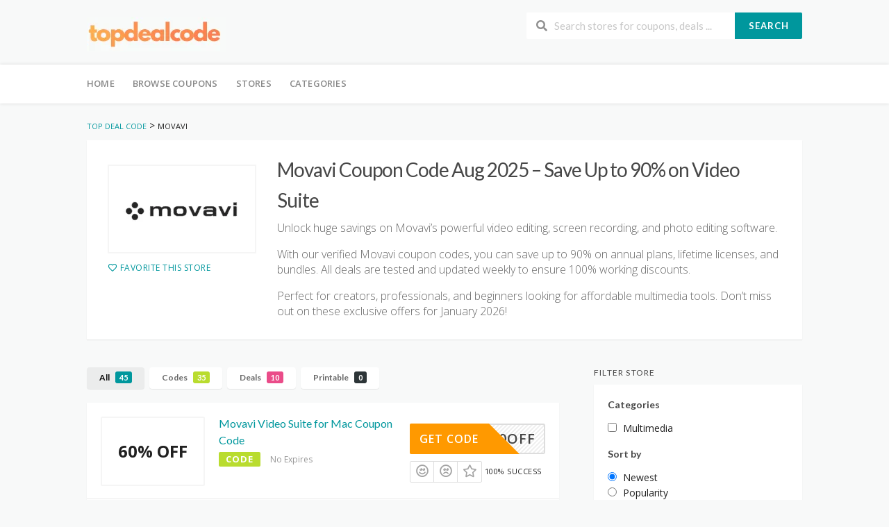

--- FILE ---
content_type: text/html; charset=UTF-8
request_url: https://topdealcode.com/store/movavi/
body_size: 96992
content:
<!DOCTYPE html>
<html lang="en-US" xmlns:og="http://opengraphprotocol.org/schema/" xmlns:fb="http://www.facebook.com/2008/fbml">
<head><meta charset="UTF-8"><script>if(navigator.userAgent.match(/MSIE|Internet Explorer/i)||navigator.userAgent.match(/Trident\/7\..*?rv:11/i)){var href=document.location.href;if(!href.match(/[?&]nowprocket/)){if(href.indexOf("?")==-1){if(href.indexOf("#")==-1){document.location.href=href+"?nowprocket=1"}else{document.location.href=href.replace("#","?nowprocket=1#")}}else{if(href.indexOf("#")==-1){document.location.href=href+"&nowprocket=1"}else{document.location.href=href.replace("#","&nowprocket=1#")}}}}</script><script>(()=>{class RocketLazyLoadScripts{constructor(){this.v="2.0.3",this.userEvents=["keydown","keyup","mousedown","mouseup","mousemove","mouseover","mouseenter","mouseout","mouseleave","touchmove","touchstart","touchend","touchcancel","wheel","click","dblclick","input","visibilitychange"],this.attributeEvents=["onblur","onclick","oncontextmenu","ondblclick","onfocus","onmousedown","onmouseenter","onmouseleave","onmousemove","onmouseout","onmouseover","onmouseup","onmousewheel","onscroll","onsubmit"]}async t(){this.i(),this.o(),/iP(ad|hone)/.test(navigator.userAgent)&&this.h(),this.u(),this.l(this),this.m(),this.k(this),this.p(this),this._(),await Promise.all([this.R(),this.L()]),this.lastBreath=Date.now(),this.S(this),this.P(),this.D(),this.O(),this.M(),await this.C(this.delayedScripts.normal),await this.C(this.delayedScripts.defer),await this.C(this.delayedScripts.async),this.F("domReady"),await this.T(),await this.j(),await this.I(),this.F("windowLoad"),await this.A(),window.dispatchEvent(new Event("rocket-allScriptsLoaded")),this.everythingLoaded=!0,this.lastTouchEnd&&await new Promise((t=>setTimeout(t,500-Date.now()+this.lastTouchEnd))),this.H(),this.F("all"),this.U(),this.W()}i(){this.CSPIssue=sessionStorage.getItem("rocketCSPIssue"),document.addEventListener("securitypolicyviolation",(t=>{this.CSPIssue||"script-src-elem"!==t.violatedDirective||"data"!==t.blockedURI||(this.CSPIssue=!0,sessionStorage.setItem("rocketCSPIssue",!0))}),{isRocket:!0})}o(){window.addEventListener("pageshow",(t=>{this.persisted=t.persisted,this.realWindowLoadedFired=!0}),{isRocket:!0}),window.addEventListener("pagehide",(()=>{this.onFirstUserAction=null}),{isRocket:!0})}h(){let t;function e(e){t=e}window.addEventListener("touchstart",e,{isRocket:!0}),window.addEventListener("touchend",(function i(o){Math.abs(o.changedTouches[0].pageX-t.changedTouches[0].pageX)<10&&Math.abs(o.changedTouches[0].pageY-t.changedTouches[0].pageY)<10&&o.timeStamp-t.timeStamp<200&&(o.target.dispatchEvent(new PointerEvent("click",{target:o.target,bubbles:!0,cancelable:!0,detail:1})),event.preventDefault(),window.removeEventListener("touchstart",e,{isRocket:!0}),window.removeEventListener("touchend",i,{isRocket:!0}))}),{isRocket:!0})}q(t){this.userActionTriggered||("mousemove"!==t.type||this.firstMousemoveIgnored?"keyup"===t.type||"mouseover"===t.type||"mouseout"===t.type||(this.userActionTriggered=!0,this.onFirstUserAction&&this.onFirstUserAction()):this.firstMousemoveIgnored=!0),"click"===t.type&&t.preventDefault(),this.savedUserEvents.length>0&&(t.stopPropagation(),t.stopImmediatePropagation()),"touchstart"===this.lastEvent&&"touchend"===t.type&&(this.lastTouchEnd=Date.now()),"click"===t.type&&(this.lastTouchEnd=0),this.lastEvent=t.type,this.savedUserEvents.push(t)}u(){this.savedUserEvents=[],this.userEventHandler=this.q.bind(this),this.userEvents.forEach((t=>window.addEventListener(t,this.userEventHandler,{passive:!1,isRocket:!0})))}U(){this.userEvents.forEach((t=>window.removeEventListener(t,this.userEventHandler,{passive:!1,isRocket:!0}))),this.savedUserEvents.forEach((t=>{t.target.dispatchEvent(new window[t.constructor.name](t.type,t))}))}m(){this.eventsMutationObserver=new MutationObserver((t=>{const e="return false";for(const i of t){if("attributes"===i.type){const t=i.target.getAttribute(i.attributeName);t&&t!==e&&(i.target.setAttribute("data-rocket-"+i.attributeName,t),i.target["rocket"+i.attributeName]=new Function("event",t),i.target.setAttribute(i.attributeName,e))}"childList"===i.type&&i.addedNodes.forEach((t=>{if(t.nodeType===Node.ELEMENT_NODE)for(const i of t.attributes)this.attributeEvents.includes(i.name)&&i.value&&""!==i.value&&(t.setAttribute("data-rocket-"+i.name,i.value),t["rocket"+i.name]=new Function("event",i.value),t.setAttribute(i.name,e))}))}})),this.eventsMutationObserver.observe(document,{subtree:!0,childList:!0,attributeFilter:this.attributeEvents})}H(){this.eventsMutationObserver.disconnect(),this.attributeEvents.forEach((t=>{document.querySelectorAll("[data-rocket-"+t+"]").forEach((e=>{e.setAttribute(t,e.getAttribute("data-rocket-"+t)),e.removeAttribute("data-rocket-"+t)}))}))}k(t){Object.defineProperty(HTMLElement.prototype,"onclick",{get(){return this.rocketonclick||null},set(e){this.rocketonclick=e,this.setAttribute(t.everythingLoaded?"onclick":"data-rocket-onclick","this.rocketonclick(event)")}})}S(t){function e(e,i){let o=e[i];e[i]=null,Object.defineProperty(e,i,{get:()=>o,set(s){t.everythingLoaded?o=s:e["rocket"+i]=o=s}})}e(document,"onreadystatechange"),e(window,"onload"),e(window,"onpageshow");try{Object.defineProperty(document,"readyState",{get:()=>t.rocketReadyState,set(e){t.rocketReadyState=e},configurable:!0}),document.readyState="loading"}catch(t){console.log("WPRocket DJE readyState conflict, bypassing")}}l(t){this.originalAddEventListener=EventTarget.prototype.addEventListener,this.originalRemoveEventListener=EventTarget.prototype.removeEventListener,this.savedEventListeners=[],EventTarget.prototype.addEventListener=function(e,i,o){o&&o.isRocket||!t.B(e,this)&&!t.userEvents.includes(e)||t.B(e,this)&&!t.userActionTriggered||e.startsWith("rocket-")||t.everythingLoaded?t.originalAddEventListener.call(this,e,i,o):t.savedEventListeners.push({target:this,remove:!1,type:e,func:i,options:o})},EventTarget.prototype.removeEventListener=function(e,i,o){o&&o.isRocket||!t.B(e,this)&&!t.userEvents.includes(e)||t.B(e,this)&&!t.userActionTriggered||e.startsWith("rocket-")||t.everythingLoaded?t.originalRemoveEventListener.call(this,e,i,o):t.savedEventListeners.push({target:this,remove:!0,type:e,func:i,options:o})}}F(t){"all"===t&&(EventTarget.prototype.addEventListener=this.originalAddEventListener,EventTarget.prototype.removeEventListener=this.originalRemoveEventListener),this.savedEventListeners=this.savedEventListeners.filter((e=>{let i=e.type,o=e.target||window;return"domReady"===t&&"DOMContentLoaded"!==i&&"readystatechange"!==i||("windowLoad"===t&&"load"!==i&&"readystatechange"!==i&&"pageshow"!==i||(this.B(i,o)&&(i="rocket-"+i),e.remove?o.removeEventListener(i,e.func,e.options):o.addEventListener(i,e.func,e.options),!1))}))}p(t){let e;function i(e){return t.everythingLoaded?e:e.split(" ").map((t=>"load"===t||t.startsWith("load.")?"rocket-jquery-load":t)).join(" ")}function o(o){function s(e){const s=o.fn[e];o.fn[e]=o.fn.init.prototype[e]=function(){return this[0]===window&&t.userActionTriggered&&("string"==typeof arguments[0]||arguments[0]instanceof String?arguments[0]=i(arguments[0]):"object"==typeof arguments[0]&&Object.keys(arguments[0]).forEach((t=>{const e=arguments[0][t];delete arguments[0][t],arguments[0][i(t)]=e}))),s.apply(this,arguments),this}}if(o&&o.fn&&!t.allJQueries.includes(o)){const e={DOMContentLoaded:[],"rocket-DOMContentLoaded":[]};for(const t in e)document.addEventListener(t,(()=>{e[t].forEach((t=>t()))}),{isRocket:!0});o.fn.ready=o.fn.init.prototype.ready=function(i){function s(){parseInt(o.fn.jquery)>2?setTimeout((()=>i.bind(document)(o))):i.bind(document)(o)}return t.realDomReadyFired?!t.userActionTriggered||t.fauxDomReadyFired?s():e["rocket-DOMContentLoaded"].push(s):e.DOMContentLoaded.push(s),o([])},s("on"),s("one"),s("off"),t.allJQueries.push(o)}e=o}t.allJQueries=[],o(window.jQuery),Object.defineProperty(window,"jQuery",{get:()=>e,set(t){o(t)}})}P(){const t=new Map;document.write=document.writeln=function(e){const i=document.currentScript,o=document.createRange(),s=i.parentElement;let n=t.get(i);void 0===n&&(n=i.nextSibling,t.set(i,n));const c=document.createDocumentFragment();o.setStart(c,0),c.appendChild(o.createContextualFragment(e)),s.insertBefore(c,n)}}async R(){return new Promise((t=>{this.userActionTriggered?t():this.onFirstUserAction=t}))}async L(){return new Promise((t=>{document.addEventListener("DOMContentLoaded",(()=>{this.realDomReadyFired=!0,t()}),{isRocket:!0})}))}async I(){return this.realWindowLoadedFired?Promise.resolve():new Promise((t=>{window.addEventListener("load",t,{isRocket:!0})}))}M(){this.pendingScripts=[];this.scriptsMutationObserver=new MutationObserver((t=>{for(const e of t)e.addedNodes.forEach((t=>{"SCRIPT"!==t.tagName||t.noModule||t.isWPRocket||this.pendingScripts.push({script:t,promise:new Promise((e=>{const i=()=>{const i=this.pendingScripts.findIndex((e=>e.script===t));i>=0&&this.pendingScripts.splice(i,1),e()};t.addEventListener("load",i,{isRocket:!0}),t.addEventListener("error",i,{isRocket:!0}),setTimeout(i,1e3)}))})}))})),this.scriptsMutationObserver.observe(document,{childList:!0,subtree:!0})}async j(){await this.J(),this.pendingScripts.length?(await this.pendingScripts[0].promise,await this.j()):this.scriptsMutationObserver.disconnect()}D(){this.delayedScripts={normal:[],async:[],defer:[]},document.querySelectorAll("script[type$=rocketlazyloadscript]").forEach((t=>{t.hasAttribute("data-rocket-src")?t.hasAttribute("async")&&!1!==t.async?this.delayedScripts.async.push(t):t.hasAttribute("defer")&&!1!==t.defer||"module"===t.getAttribute("data-rocket-type")?this.delayedScripts.defer.push(t):this.delayedScripts.normal.push(t):this.delayedScripts.normal.push(t)}))}async _(){await this.L();let t=[];document.querySelectorAll("script[type$=rocketlazyloadscript][data-rocket-src]").forEach((e=>{let i=e.getAttribute("data-rocket-src");if(i&&!i.startsWith("data:")){i.startsWith("//")&&(i=location.protocol+i);try{const o=new URL(i).origin;o!==location.origin&&t.push({src:o,crossOrigin:e.crossOrigin||"module"===e.getAttribute("data-rocket-type")})}catch(t){}}})),t=[...new Map(t.map((t=>[JSON.stringify(t),t]))).values()],this.N(t,"preconnect")}async $(t){if(await this.G(),!0!==t.noModule||!("noModule"in HTMLScriptElement.prototype))return new Promise((e=>{let i;function o(){(i||t).setAttribute("data-rocket-status","executed"),e()}try{if(navigator.userAgent.includes("Firefox/")||""===navigator.vendor||this.CSPIssue)i=document.createElement("script"),[...t.attributes].forEach((t=>{let e=t.nodeName;"type"!==e&&("data-rocket-type"===e&&(e="type"),"data-rocket-src"===e&&(e="src"),i.setAttribute(e,t.nodeValue))})),t.text&&(i.text=t.text),t.nonce&&(i.nonce=t.nonce),i.hasAttribute("src")?(i.addEventListener("load",o,{isRocket:!0}),i.addEventListener("error",(()=>{i.setAttribute("data-rocket-status","failed-network"),e()}),{isRocket:!0}),setTimeout((()=>{i.isConnected||e()}),1)):(i.text=t.text,o()),i.isWPRocket=!0,t.parentNode.replaceChild(i,t);else{const i=t.getAttribute("data-rocket-type"),s=t.getAttribute("data-rocket-src");i?(t.type=i,t.removeAttribute("data-rocket-type")):t.removeAttribute("type"),t.addEventListener("load",o,{isRocket:!0}),t.addEventListener("error",(i=>{this.CSPIssue&&i.target.src.startsWith("data:")?(console.log("WPRocket: CSP fallback activated"),t.removeAttribute("src"),this.$(t).then(e)):(t.setAttribute("data-rocket-status","failed-network"),e())}),{isRocket:!0}),s?(t.fetchPriority="high",t.removeAttribute("data-rocket-src"),t.src=s):t.src="data:text/javascript;base64,"+window.btoa(unescape(encodeURIComponent(t.text)))}}catch(i){t.setAttribute("data-rocket-status","failed-transform"),e()}}));t.setAttribute("data-rocket-status","skipped")}async C(t){const e=t.shift();return e?(e.isConnected&&await this.$(e),this.C(t)):Promise.resolve()}O(){this.N([...this.delayedScripts.normal,...this.delayedScripts.defer,...this.delayedScripts.async],"preload")}N(t,e){this.trash=this.trash||[];let i=!0;var o=document.createDocumentFragment();t.forEach((t=>{const s=t.getAttribute&&t.getAttribute("data-rocket-src")||t.src;if(s&&!s.startsWith("data:")){const n=document.createElement("link");n.href=s,n.rel=e,"preconnect"!==e&&(n.as="script",n.fetchPriority=i?"high":"low"),t.getAttribute&&"module"===t.getAttribute("data-rocket-type")&&(n.crossOrigin=!0),t.crossOrigin&&(n.crossOrigin=t.crossOrigin),t.integrity&&(n.integrity=t.integrity),t.nonce&&(n.nonce=t.nonce),o.appendChild(n),this.trash.push(n),i=!1}})),document.head.appendChild(o)}W(){this.trash.forEach((t=>t.remove()))}async T(){try{document.readyState="interactive"}catch(t){}this.fauxDomReadyFired=!0;try{await this.G(),document.dispatchEvent(new Event("rocket-readystatechange")),await this.G(),document.rocketonreadystatechange&&document.rocketonreadystatechange(),await this.G(),document.dispatchEvent(new Event("rocket-DOMContentLoaded")),await this.G(),window.dispatchEvent(new Event("rocket-DOMContentLoaded"))}catch(t){console.error(t)}}async A(){try{document.readyState="complete"}catch(t){}try{await this.G(),document.dispatchEvent(new Event("rocket-readystatechange")),await this.G(),document.rocketonreadystatechange&&document.rocketonreadystatechange(),await this.G(),window.dispatchEvent(new Event("rocket-load")),await this.G(),window.rocketonload&&window.rocketonload(),await this.G(),this.allJQueries.forEach((t=>t(window).trigger("rocket-jquery-load"))),await this.G();const t=new Event("rocket-pageshow");t.persisted=this.persisted,window.dispatchEvent(t),await this.G(),window.rocketonpageshow&&window.rocketonpageshow({persisted:this.persisted})}catch(t){console.error(t)}}async G(){Date.now()-this.lastBreath>45&&(await this.J(),this.lastBreath=Date.now())}async J(){return document.hidden?new Promise((t=>setTimeout(t))):new Promise((t=>requestAnimationFrame(t)))}B(t,e){return e===document&&"readystatechange"===t||(e===document&&"DOMContentLoaded"===t||(e===window&&"DOMContentLoaded"===t||(e===window&&"load"===t||e===window&&"pageshow"===t)))}static run(){(new RocketLazyLoadScripts).t()}}RocketLazyLoadScripts.run()})();</script>
	<!-- Google Tag Manager -->
<script type="rocketlazyloadscript">(function(w,d,s,l,i){w[l]=w[l]||[];w[l].push({'gtm.start':
new Date().getTime(),event:'gtm.js'});var f=d.getElementsByTagName(s)[0],
j=d.createElement(s),dl=l!='dataLayer'?'&l='+l:'';j.async=true;j.src=
'https://www.googletagmanager.com/gtm.js?id='+i+dl;f.parentNode.insertBefore(j,f);
})(window,document,'script','dataLayer','GTM-NV7XXJ4T');</script>
<!-- End Google Tag Manager -->
    
    <meta name="viewport" content="width=device-width, initial-scale=1">
    <link rel="profile" href="http://gmpg.org/xfn/11">
    <link rel="pingback" href="https://topdealcode.com/xmlrpc.php">
    <meta name='robots' content='index, follow, max-image-preview:large, max-snippet:-1, max-video-preview:-1' />
	<style>img:is([sizes="auto" i], [sizes^="auto," i]) { contain-intrinsic-size: 3000px 1500px }</style>
	
	<!-- This site is optimized with the Yoast SEO plugin v26.8 - https://yoast.com/product/yoast-seo-wordpress/ -->
	<title>Movavi Coupon Code Aug 2025 – Up to 90% OFF (Verified)</title>
<link data-rocket-preload as="style" href="https://fonts.googleapis.com/css?family=Open%20Sans%3A300%2C400%2C500%2C600%2C700%2C800%2C300italic%2C400italic%2C500italic%2C600italic%2C700italic%2C800italic&#038;display=swap" rel="preload">
<link href="https://fonts.googleapis.com/css?family=Open%20Sans%3A300%2C400%2C500%2C600%2C700%2C800%2C300italic%2C400italic%2C500italic%2C600italic%2C700italic%2C800italic&#038;display=swap" media="print" onload="this.media=&#039;all&#039;" rel="stylesheet">
<noscript><link rel="stylesheet" href="https://fonts.googleapis.com/css?family=Open%20Sans%3A300%2C400%2C500%2C600%2C700%2C800%2C300italic%2C400italic%2C500italic%2C600italic%2C700italic%2C800italic&#038;display=swap"></noscript>
	<meta name="description" content="Unlock exclusive Movavi coupon codes for August 2025 and save up to 90% on the Video Suite. Verified discounts on lifetime licenses and limited-time offers." />
	<link rel="next" href="https://topdealcode.com/store/movavi/page/2/" />
	<meta property="og:locale" content="en_US" />
	<meta property="og:type" content="article" />
	<meta property="og:title" content="Movavi Coupon Code Aug 2025 – Up to 90% OFF (Verified)" />
	<meta property="og:description" content="Unlock exclusive Movavi coupon codes for August 2025 and save up to 90% on the Video Suite. Verified discounts on lifetime licenses and limited-time offers." />
	<meta property="og:url" content="https://topdealcode.com/store/movavi/" />
	<meta property="og:site_name" content="Top Deal Code" />
	<meta name="twitter:card" content="summary_large_image" />
	<meta name="twitter:site" content="@TopDealCode" />
	<script type="application/ld+json" class="yoast-schema-graph">{"@context":"https://schema.org","@graph":[{"@type":"CollectionPage","@id":"https://topdealcode.com/store/movavi/","url":"https://topdealcode.com/store/movavi/","name":"Movavi Coupon Code Aug 2025 – Up to 90% OFF (Verified)","isPartOf":{"@id":"https://topdealcode.com/#website"},"description":"Unlock exclusive Movavi coupon codes for August 2025 and save up to 90% on the Video Suite. Verified discounts on lifetime licenses and limited-time offers.","breadcrumb":{"@id":"https://topdealcode.com/store/movavi/#breadcrumb"},"inLanguage":"en-US"},{"@type":"BreadcrumbList","@id":"https://topdealcode.com/store/movavi/#breadcrumb","itemListElement":[{"@type":"ListItem","position":1,"name":"Home","item":"https://topdealcode.com/"},{"@type":"ListItem","position":2,"name":"Movavi"}]},{"@type":"WebSite","@id":"https://topdealcode.com/#website","url":"https://topdealcode.com/","name":"Top Deal Code","description":"Best Software Coupon Codes &amp; Deals Today","potentialAction":[{"@type":"SearchAction","target":{"@type":"EntryPoint","urlTemplate":"https://topdealcode.com/?s={search_term_string}"},"query-input":{"@type":"PropertyValueSpecification","valueRequired":true,"valueName":"search_term_string"}}],"inLanguage":"en-US"}]}</script>
	<!-- / Yoast SEO plugin. -->


<link rel='dns-prefetch' href='//fonts.googleapis.com' />
<link href='https://fonts.gstatic.com' crossorigin rel='preconnect' />
<link rel="alternate" type="application/rss+xml" title="Top Deal Code &raquo; Feed" href="https://topdealcode.com/feed/" />
<link rel="alternate" type="application/rss+xml" title="Top Deal Code &raquo; Comments Feed" href="https://topdealcode.com/comments/feed/" />
<link rel="alternate" type="application/rss+xml" title="Top Deal Code &raquo; Movavi Coupon Store Feed" href="https://topdealcode.com/store/movavi/feed/" />
<meta property="og:title" content="Movavi Coupon Code Aug 2025 – Save Up to 90% on Video Suite" />
<meta property="og:description" content="Unlock huge savings on Movavi’s powerful video editing, screen recording, and photo editing software. With our verified Movavi coupon codes, you can save up to 90% on annual plans, lifetime..." />
<meta property="og:image" content="https://topdealcode.com/wp-content/uploads/2025/08/movavi-coupon-code.png" />
<meta property="og:type" content="article" />
<meta property="og:url" content="https://topdealcode.com/store/movavi/" />

<meta name="twitter:card" content="summary_large_image" />
<meta name="twitter:title" content="Movavi Coupon Code Aug 2025 – Save Up to 90% on Video Suite" />
<meta name="twitter:url" content="https://topdealcode.com/store/movavi/" />
<meta name="twitter:description" content="Unlock huge savings on Movavi’s powerful video editing, screen recording, and photo editing software. With our verified Movavi coupon codes, you can save up to 90% on annual plans, lifetime..." />
<meta name="twitter:image" content="https://topdealcode.com/wp-content/uploads/2025/08/movavi-coupon-code.png" />
		<!-- This site uses the Google Analytics by MonsterInsights plugin v9.11.1 - Using Analytics tracking - https://www.monsterinsights.com/ -->
							<script type="rocketlazyloadscript" data-rocket-src="//www.googletagmanager.com/gtag/js?id=G-8BBKJ2D6Z3"  data-cfasync="false" data-wpfc-render="false" data-rocket-type="text/javascript" async></script>
			<script type="rocketlazyloadscript" data-cfasync="false" data-wpfc-render="false" data-rocket-type="text/javascript">
				var mi_version = '9.11.1';
				var mi_track_user = true;
				var mi_no_track_reason = '';
								var MonsterInsightsDefaultLocations = {"page_location":"https:\/\/topdealcode.com\/store\/movavi\/"};
								if ( typeof MonsterInsightsPrivacyGuardFilter === 'function' ) {
					var MonsterInsightsLocations = (typeof MonsterInsightsExcludeQuery === 'object') ? MonsterInsightsPrivacyGuardFilter( MonsterInsightsExcludeQuery ) : MonsterInsightsPrivacyGuardFilter( MonsterInsightsDefaultLocations );
				} else {
					var MonsterInsightsLocations = (typeof MonsterInsightsExcludeQuery === 'object') ? MonsterInsightsExcludeQuery : MonsterInsightsDefaultLocations;
				}

								var disableStrs = [
										'ga-disable-G-8BBKJ2D6Z3',
									];

				/* Function to detect opted out users */
				function __gtagTrackerIsOptedOut() {
					for (var index = 0; index < disableStrs.length; index++) {
						if (document.cookie.indexOf(disableStrs[index] + '=true') > -1) {
							return true;
						}
					}

					return false;
				}

				/* Disable tracking if the opt-out cookie exists. */
				if (__gtagTrackerIsOptedOut()) {
					for (var index = 0; index < disableStrs.length; index++) {
						window[disableStrs[index]] = true;
					}
				}

				/* Opt-out function */
				function __gtagTrackerOptout() {
					for (var index = 0; index < disableStrs.length; index++) {
						document.cookie = disableStrs[index] + '=true; expires=Thu, 31 Dec 2099 23:59:59 UTC; path=/';
						window[disableStrs[index]] = true;
					}
				}

				if ('undefined' === typeof gaOptout) {
					function gaOptout() {
						__gtagTrackerOptout();
					}
				}
								window.dataLayer = window.dataLayer || [];

				window.MonsterInsightsDualTracker = {
					helpers: {},
					trackers: {},
				};
				if (mi_track_user) {
					function __gtagDataLayer() {
						dataLayer.push(arguments);
					}

					function __gtagTracker(type, name, parameters) {
						if (!parameters) {
							parameters = {};
						}

						if (parameters.send_to) {
							__gtagDataLayer.apply(null, arguments);
							return;
						}

						if (type === 'event') {
														parameters.send_to = monsterinsights_frontend.v4_id;
							var hookName = name;
							if (typeof parameters['event_category'] !== 'undefined') {
								hookName = parameters['event_category'] + ':' + name;
							}

							if (typeof MonsterInsightsDualTracker.trackers[hookName] !== 'undefined') {
								MonsterInsightsDualTracker.trackers[hookName](parameters);
							} else {
								__gtagDataLayer('event', name, parameters);
							}
							
						} else {
							__gtagDataLayer.apply(null, arguments);
						}
					}

					__gtagTracker('js', new Date());
					__gtagTracker('set', {
						'developer_id.dZGIzZG': true,
											});
					if ( MonsterInsightsLocations.page_location ) {
						__gtagTracker('set', MonsterInsightsLocations);
					}
										__gtagTracker('config', 'G-8BBKJ2D6Z3', {"forceSSL":"true"} );
										window.gtag = __gtagTracker;										(function () {
						/* https://developers.google.com/analytics/devguides/collection/analyticsjs/ */
						/* ga and __gaTracker compatibility shim. */
						var noopfn = function () {
							return null;
						};
						var newtracker = function () {
							return new Tracker();
						};
						var Tracker = function () {
							return null;
						};
						var p = Tracker.prototype;
						p.get = noopfn;
						p.set = noopfn;
						p.send = function () {
							var args = Array.prototype.slice.call(arguments);
							args.unshift('send');
							__gaTracker.apply(null, args);
						};
						var __gaTracker = function () {
							var len = arguments.length;
							if (len === 0) {
								return;
							}
							var f = arguments[len - 1];
							if (typeof f !== 'object' || f === null || typeof f.hitCallback !== 'function') {
								if ('send' === arguments[0]) {
									var hitConverted, hitObject = false, action;
									if ('event' === arguments[1]) {
										if ('undefined' !== typeof arguments[3]) {
											hitObject = {
												'eventAction': arguments[3],
												'eventCategory': arguments[2],
												'eventLabel': arguments[4],
												'value': arguments[5] ? arguments[5] : 1,
											}
										}
									}
									if ('pageview' === arguments[1]) {
										if ('undefined' !== typeof arguments[2]) {
											hitObject = {
												'eventAction': 'page_view',
												'page_path': arguments[2],
											}
										}
									}
									if (typeof arguments[2] === 'object') {
										hitObject = arguments[2];
									}
									if (typeof arguments[5] === 'object') {
										Object.assign(hitObject, arguments[5]);
									}
									if ('undefined' !== typeof arguments[1].hitType) {
										hitObject = arguments[1];
										if ('pageview' === hitObject.hitType) {
											hitObject.eventAction = 'page_view';
										}
									}
									if (hitObject) {
										action = 'timing' === arguments[1].hitType ? 'timing_complete' : hitObject.eventAction;
										hitConverted = mapArgs(hitObject);
										__gtagTracker('event', action, hitConverted);
									}
								}
								return;
							}

							function mapArgs(args) {
								var arg, hit = {};
								var gaMap = {
									'eventCategory': 'event_category',
									'eventAction': 'event_action',
									'eventLabel': 'event_label',
									'eventValue': 'event_value',
									'nonInteraction': 'non_interaction',
									'timingCategory': 'event_category',
									'timingVar': 'name',
									'timingValue': 'value',
									'timingLabel': 'event_label',
									'page': 'page_path',
									'location': 'page_location',
									'title': 'page_title',
									'referrer' : 'page_referrer',
								};
								for (arg in args) {
																		if (!(!args.hasOwnProperty(arg) || !gaMap.hasOwnProperty(arg))) {
										hit[gaMap[arg]] = args[arg];
									} else {
										hit[arg] = args[arg];
									}
								}
								return hit;
							}

							try {
								f.hitCallback();
							} catch (ex) {
							}
						};
						__gaTracker.create = newtracker;
						__gaTracker.getByName = newtracker;
						__gaTracker.getAll = function () {
							return [];
						};
						__gaTracker.remove = noopfn;
						__gaTracker.loaded = true;
						window['__gaTracker'] = __gaTracker;
					})();
									} else {
										console.log("");
					(function () {
						function __gtagTracker() {
							return null;
						}

						window['__gtagTracker'] = __gtagTracker;
						window['gtag'] = __gtagTracker;
					})();
									}
			</script>
							<!-- / Google Analytics by MonsterInsights -->
		<style id='wp-emoji-styles-inline-css' type='text/css'>

	img.wp-smiley, img.emoji {
		display: inline !important;
		border: none !important;
		box-shadow: none !important;
		height: 1em !important;
		width: 1em !important;
		margin: 0 0.07em !important;
		vertical-align: -0.1em !important;
		background: none !important;
		padding: 0 !important;
	}
</style>
<link rel='stylesheet' id='wp-block-library-css' href='https://topdealcode.com/wp-includes/css/dist/block-library/style.min.css?ver=6.8.3' type='text/css' media='all' />
<style id='classic-theme-styles-inline-css' type='text/css'>
/*! This file is auto-generated */
.wp-block-button__link{color:#fff;background-color:#32373c;border-radius:9999px;box-shadow:none;text-decoration:none;padding:calc(.667em + 2px) calc(1.333em + 2px);font-size:1.125em}.wp-block-file__button{background:#32373c;color:#fff;text-decoration:none}
</style>
<style id='global-styles-inline-css' type='text/css'>
:root{--wp--preset--aspect-ratio--square: 1;--wp--preset--aspect-ratio--4-3: 4/3;--wp--preset--aspect-ratio--3-4: 3/4;--wp--preset--aspect-ratio--3-2: 3/2;--wp--preset--aspect-ratio--2-3: 2/3;--wp--preset--aspect-ratio--16-9: 16/9;--wp--preset--aspect-ratio--9-16: 9/16;--wp--preset--color--black: #000000;--wp--preset--color--cyan-bluish-gray: #abb8c3;--wp--preset--color--white: #ffffff;--wp--preset--color--pale-pink: #f78da7;--wp--preset--color--vivid-red: #cf2e2e;--wp--preset--color--luminous-vivid-orange: #ff6900;--wp--preset--color--luminous-vivid-amber: #fcb900;--wp--preset--color--light-green-cyan: #7bdcb5;--wp--preset--color--vivid-green-cyan: #00d084;--wp--preset--color--pale-cyan-blue: #8ed1fc;--wp--preset--color--vivid-cyan-blue: #0693e3;--wp--preset--color--vivid-purple: #9b51e0;--wp--preset--gradient--vivid-cyan-blue-to-vivid-purple: linear-gradient(135deg,rgba(6,147,227,1) 0%,rgb(155,81,224) 100%);--wp--preset--gradient--light-green-cyan-to-vivid-green-cyan: linear-gradient(135deg,rgb(122,220,180) 0%,rgb(0,208,130) 100%);--wp--preset--gradient--luminous-vivid-amber-to-luminous-vivid-orange: linear-gradient(135deg,rgba(252,185,0,1) 0%,rgba(255,105,0,1) 100%);--wp--preset--gradient--luminous-vivid-orange-to-vivid-red: linear-gradient(135deg,rgba(255,105,0,1) 0%,rgb(207,46,46) 100%);--wp--preset--gradient--very-light-gray-to-cyan-bluish-gray: linear-gradient(135deg,rgb(238,238,238) 0%,rgb(169,184,195) 100%);--wp--preset--gradient--cool-to-warm-spectrum: linear-gradient(135deg,rgb(74,234,220) 0%,rgb(151,120,209) 20%,rgb(207,42,186) 40%,rgb(238,44,130) 60%,rgb(251,105,98) 80%,rgb(254,248,76) 100%);--wp--preset--gradient--blush-light-purple: linear-gradient(135deg,rgb(255,206,236) 0%,rgb(152,150,240) 100%);--wp--preset--gradient--blush-bordeaux: linear-gradient(135deg,rgb(254,205,165) 0%,rgb(254,45,45) 50%,rgb(107,0,62) 100%);--wp--preset--gradient--luminous-dusk: linear-gradient(135deg,rgb(255,203,112) 0%,rgb(199,81,192) 50%,rgb(65,88,208) 100%);--wp--preset--gradient--pale-ocean: linear-gradient(135deg,rgb(255,245,203) 0%,rgb(182,227,212) 50%,rgb(51,167,181) 100%);--wp--preset--gradient--electric-grass: linear-gradient(135deg,rgb(202,248,128) 0%,rgb(113,206,126) 100%);--wp--preset--gradient--midnight: linear-gradient(135deg,rgb(2,3,129) 0%,rgb(40,116,252) 100%);--wp--preset--font-size--small: 13px;--wp--preset--font-size--medium: 20px;--wp--preset--font-size--large: 36px;--wp--preset--font-size--x-large: 42px;--wp--preset--spacing--20: 0.44rem;--wp--preset--spacing--30: 0.67rem;--wp--preset--spacing--40: 1rem;--wp--preset--spacing--50: 1.5rem;--wp--preset--spacing--60: 2.25rem;--wp--preset--spacing--70: 3.38rem;--wp--preset--spacing--80: 5.06rem;--wp--preset--shadow--natural: 6px 6px 9px rgba(0, 0, 0, 0.2);--wp--preset--shadow--deep: 12px 12px 50px rgba(0, 0, 0, 0.4);--wp--preset--shadow--sharp: 6px 6px 0px rgba(0, 0, 0, 0.2);--wp--preset--shadow--outlined: 6px 6px 0px -3px rgba(255, 255, 255, 1), 6px 6px rgba(0, 0, 0, 1);--wp--preset--shadow--crisp: 6px 6px 0px rgba(0, 0, 0, 1);}:where(.is-layout-flex){gap: 0.5em;}:where(.is-layout-grid){gap: 0.5em;}body .is-layout-flex{display: flex;}.is-layout-flex{flex-wrap: wrap;align-items: center;}.is-layout-flex > :is(*, div){margin: 0;}body .is-layout-grid{display: grid;}.is-layout-grid > :is(*, div){margin: 0;}:where(.wp-block-columns.is-layout-flex){gap: 2em;}:where(.wp-block-columns.is-layout-grid){gap: 2em;}:where(.wp-block-post-template.is-layout-flex){gap: 1.25em;}:where(.wp-block-post-template.is-layout-grid){gap: 1.25em;}.has-black-color{color: var(--wp--preset--color--black) !important;}.has-cyan-bluish-gray-color{color: var(--wp--preset--color--cyan-bluish-gray) !important;}.has-white-color{color: var(--wp--preset--color--white) !important;}.has-pale-pink-color{color: var(--wp--preset--color--pale-pink) !important;}.has-vivid-red-color{color: var(--wp--preset--color--vivid-red) !important;}.has-luminous-vivid-orange-color{color: var(--wp--preset--color--luminous-vivid-orange) !important;}.has-luminous-vivid-amber-color{color: var(--wp--preset--color--luminous-vivid-amber) !important;}.has-light-green-cyan-color{color: var(--wp--preset--color--light-green-cyan) !important;}.has-vivid-green-cyan-color{color: var(--wp--preset--color--vivid-green-cyan) !important;}.has-pale-cyan-blue-color{color: var(--wp--preset--color--pale-cyan-blue) !important;}.has-vivid-cyan-blue-color{color: var(--wp--preset--color--vivid-cyan-blue) !important;}.has-vivid-purple-color{color: var(--wp--preset--color--vivid-purple) !important;}.has-black-background-color{background-color: var(--wp--preset--color--black) !important;}.has-cyan-bluish-gray-background-color{background-color: var(--wp--preset--color--cyan-bluish-gray) !important;}.has-white-background-color{background-color: var(--wp--preset--color--white) !important;}.has-pale-pink-background-color{background-color: var(--wp--preset--color--pale-pink) !important;}.has-vivid-red-background-color{background-color: var(--wp--preset--color--vivid-red) !important;}.has-luminous-vivid-orange-background-color{background-color: var(--wp--preset--color--luminous-vivid-orange) !important;}.has-luminous-vivid-amber-background-color{background-color: var(--wp--preset--color--luminous-vivid-amber) !important;}.has-light-green-cyan-background-color{background-color: var(--wp--preset--color--light-green-cyan) !important;}.has-vivid-green-cyan-background-color{background-color: var(--wp--preset--color--vivid-green-cyan) !important;}.has-pale-cyan-blue-background-color{background-color: var(--wp--preset--color--pale-cyan-blue) !important;}.has-vivid-cyan-blue-background-color{background-color: var(--wp--preset--color--vivid-cyan-blue) !important;}.has-vivid-purple-background-color{background-color: var(--wp--preset--color--vivid-purple) !important;}.has-black-border-color{border-color: var(--wp--preset--color--black) !important;}.has-cyan-bluish-gray-border-color{border-color: var(--wp--preset--color--cyan-bluish-gray) !important;}.has-white-border-color{border-color: var(--wp--preset--color--white) !important;}.has-pale-pink-border-color{border-color: var(--wp--preset--color--pale-pink) !important;}.has-vivid-red-border-color{border-color: var(--wp--preset--color--vivid-red) !important;}.has-luminous-vivid-orange-border-color{border-color: var(--wp--preset--color--luminous-vivid-orange) !important;}.has-luminous-vivid-amber-border-color{border-color: var(--wp--preset--color--luminous-vivid-amber) !important;}.has-light-green-cyan-border-color{border-color: var(--wp--preset--color--light-green-cyan) !important;}.has-vivid-green-cyan-border-color{border-color: var(--wp--preset--color--vivid-green-cyan) !important;}.has-pale-cyan-blue-border-color{border-color: var(--wp--preset--color--pale-cyan-blue) !important;}.has-vivid-cyan-blue-border-color{border-color: var(--wp--preset--color--vivid-cyan-blue) !important;}.has-vivid-purple-border-color{border-color: var(--wp--preset--color--vivid-purple) !important;}.has-vivid-cyan-blue-to-vivid-purple-gradient-background{background: var(--wp--preset--gradient--vivid-cyan-blue-to-vivid-purple) !important;}.has-light-green-cyan-to-vivid-green-cyan-gradient-background{background: var(--wp--preset--gradient--light-green-cyan-to-vivid-green-cyan) !important;}.has-luminous-vivid-amber-to-luminous-vivid-orange-gradient-background{background: var(--wp--preset--gradient--luminous-vivid-amber-to-luminous-vivid-orange) !important;}.has-luminous-vivid-orange-to-vivid-red-gradient-background{background: var(--wp--preset--gradient--luminous-vivid-orange-to-vivid-red) !important;}.has-very-light-gray-to-cyan-bluish-gray-gradient-background{background: var(--wp--preset--gradient--very-light-gray-to-cyan-bluish-gray) !important;}.has-cool-to-warm-spectrum-gradient-background{background: var(--wp--preset--gradient--cool-to-warm-spectrum) !important;}.has-blush-light-purple-gradient-background{background: var(--wp--preset--gradient--blush-light-purple) !important;}.has-blush-bordeaux-gradient-background{background: var(--wp--preset--gradient--blush-bordeaux) !important;}.has-luminous-dusk-gradient-background{background: var(--wp--preset--gradient--luminous-dusk) !important;}.has-pale-ocean-gradient-background{background: var(--wp--preset--gradient--pale-ocean) !important;}.has-electric-grass-gradient-background{background: var(--wp--preset--gradient--electric-grass) !important;}.has-midnight-gradient-background{background: var(--wp--preset--gradient--midnight) !important;}.has-small-font-size{font-size: var(--wp--preset--font-size--small) !important;}.has-medium-font-size{font-size: var(--wp--preset--font-size--medium) !important;}.has-large-font-size{font-size: var(--wp--preset--font-size--large) !important;}.has-x-large-font-size{font-size: var(--wp--preset--font-size--x-large) !important;}
:where(.wp-block-post-template.is-layout-flex){gap: 1.25em;}:where(.wp-block-post-template.is-layout-grid){gap: 1.25em;}
:where(.wp-block-columns.is-layout-flex){gap: 2em;}:where(.wp-block-columns.is-layout-grid){gap: 2em;}
:root :where(.wp-block-pullquote){font-size: 1.5em;line-height: 1.6;}
</style>
<link data-minify="1" rel='stylesheet' id='wpcoupon_style-css' href='https://topdealcode.com/wp-content/cache/background-css/1/topdealcode.com/wp-content/cache/min/1/wp-content/themes/wp-coupon/style.css?ver=1762365514&wpr_t=1768943387' type='text/css' media='all' />
<link data-minify="1" rel='stylesheet' id='wpcoupon_semantic-css' href='https://topdealcode.com/wp-content/cache/background-css/1/topdealcode.com/wp-content/cache/min/1/wp-content/themes/wp-coupon/assets/css/semantic.min.css?ver=1762365514&wpr_t=1768943387' type='text/css' media='all' />
<noscript></noscript><script type="rocketlazyloadscript" data-rocket-type="text/javascript" data-rocket-src="https://topdealcode.com/wp-content/plugins/google-analytics-for-wordpress/assets/js/frontend-gtag.min.js?ver=9.11.1" id="monsterinsights-frontend-script-js" async="async" data-wp-strategy="async"></script>
<script data-cfasync="false" data-wpfc-render="false" type="text/javascript" id='monsterinsights-frontend-script-js-extra'>/* <![CDATA[ */
var monsterinsights_frontend = {"js_events_tracking":"true","download_extensions":"doc,pdf,ppt,zip,xls,docx,pptx,xlsx","inbound_paths":"[]","home_url":"https:\/\/topdealcode.com","hash_tracking":"false","v4_id":"G-8BBKJ2D6Z3"};/* ]]> */
</script>
<script type="rocketlazyloadscript" data-rocket-type="text/javascript" data-rocket-src="https://topdealcode.com/wp-includes/js/jquery/jquery.min.js?ver=3.7.1" id="jquery-core-js" data-rocket-defer defer></script>
<script type="rocketlazyloadscript" data-rocket-type="text/javascript" data-rocket-src="https://topdealcode.com/wp-includes/js/jquery/jquery-migrate.min.js?ver=3.4.1" id="jquery-migrate-js" data-rocket-defer defer></script>
<script type="rocketlazyloadscript" data-minify="1" data-rocket-type="text/javascript" data-rocket-src="https://topdealcode.com/wp-content/cache/min/1/wp-content/themes/wp-coupon/assets/js/libs/semantic.js?ver=1762365514" id="wpcoupon_semantic-js" data-rocket-defer defer></script>
<link rel="https://api.w.org/" href="https://topdealcode.com/wp-json/" /><link rel="EditURI" type="application/rsd+xml" title="RSD" href="https://topdealcode.com/xmlrpc.php?rsd" />
<meta name="generator" content="WordPress 6.8.3" />
<meta name="generator" content="Redux 4.5.10" /><!--[if lt IE 9]><script src="https://topdealcode.com/wp-content/themes/wp-coupon/assets/js/libs/html5.min.js"></script><![endif]--><link rel="icon" href="https://topdealcode.com/wp-content/uploads/2020/02/cropped-topdealcode-favicon-32x32.png" sizes="32x32" />
<link rel="icon" href="https://topdealcode.com/wp-content/uploads/2020/02/cropped-topdealcode-favicon-192x192.png" sizes="192x192" />
<link rel="apple-touch-icon" href="https://topdealcode.com/wp-content/uploads/2020/02/cropped-topdealcode-favicon-180x180.png" />
<meta name="msapplication-TileImage" content="https://topdealcode.com/wp-content/uploads/2020/02/cropped-topdealcode-favicon-270x270.png" />
<style id="st_options-dynamic-css" title="dynamic-css" class="redux-options-output">
                                #header-search .header-search-submit, 
                                .newsletter-box-wrapper.shadow-box .input .ui.button,
                                .wpu-profile-wrapper .section-heading .button,
                                input[type="reset"], input[type="submit"], input[type="submit"],
                                .site-footer .widget_newsletter .newsletter-box-wrapper.shadow-box .sidebar-social a:hover,
                                .ui.button.btn_primary,
                                .site-footer .newsletter-box-wrapper .input .ui.button,
                                .site-footer .footer-social a:hover,
                                .site-footer .widget_newsletter .newsletter-box-wrapper.shadow-box .sidebar-social a:hover,
								.coupon-filter .ui.menu .item .offer-count,
								.coupon-filter .filter-coupons-buttons .store-filter-button .offer-count,
                                .newsletter-box-wrapper.shadow-box .input .ui.button,
                                .newsletter-box-wrapper.shadow-box .sidebar-social a:hover,
                                .wpu-profile-wrapper .section-heading .button,
                                .ui.btn.btn_primary,
								.ui.button.btn_primary,
								.coupon-filter .filter-coupons-buttons .submit-coupon-button:hover,
								.coupon-filter .filter-coupons-buttons .submit-coupon-button.active,
								.coupon-filter .filter-coupons-buttons .submit-coupon-button.active:hover,
								.coupon-filter .filter-coupons-buttons .submit-coupon-button.current::after,
                                .woocommerce #respond input#submit, .woocommerce a.button, .woocommerce button.button, .woocommerce input.button, .woocommerce button.button.alt,
                                .woocommerce #respond input#submit.alt, .woocommerce a.button.alt, .woocommerce button.button.alt, .woocommerce input.button.alt
                            {background-color:#00979d;}
                                .primary-color,
                                    .primary-colored,
                                    a,
                                    .ui.breadcrumb a,
                                    .screen-reader-text:hover,
                                    .screen-reader-text:active,
                                    .screen-reader-text:focus,
                                    .st-menu a:hover,
                                    .st-menu li.current-menu-item a,
                                    .nav-user-action .st-menu .menu-box a,
                                    .popular-stores .store-name a:hover,
                                    .store-listing-item .store-thumb-link .store-name a:hover,
                                    .store-listing-item .latest-coupon .coupon-title a,
                                    .store-listing-item .coupon-save:hover,
                                    .store-listing-item .coupon-saved,
                                    .coupon-modal .coupon-content .user-ratting .ui.button:hover i,
                                    .coupon-modal .coupon-content .show-detail a:hover,
                                    .coupon-modal .coupon-content .show-detail .show-detail-on,
                                    .coupon-modal .coupon-footer ul li a:hover,
                                    .coupon-listing-item .coupon-detail .user-ratting .ui.button:hover i,
                                    .coupon-listing-item .coupon-detail .user-ratting .ui.button.active i,
                                    .coupon-listing-item .coupon-listing-footer ul li a:hover, .coupon-listing-item .coupon-listing-footer ul li a.active,
                                    .coupon-listing-item .coupon-exclusive strong i,
                                    .cate-az a:hover,
                                    .cate-az .cate-parent > a,
                                    .site-footer a:hover,
                                    .site-breadcrumb .ui.breadcrumb a.section,
                                    .single-store-header .add-favorite:hover,
                                    .wpu-profile-wrapper .wpu-form-sidebar li a:hover,
                                    .ui.comments .comment a.author:hover       
                                {color:#00979d;}
                                textarea:focus,
                                input[type="date"]:focus,
                                input[type="datetime"]:focus,
                                input[type="datetime-local"]:focus,
                                input[type="email"]:focus,
                                input[type="month"]:focus,
                                input[type="number"]:focus,
                                input[type="password"]:focus,
                                input[type="search"]:focus,
                                input[type="tel"]:focus,
                                input[type="text"]:focus,
                                input[type="time"]:focus,
                                input[type="url"]:focus,
                                input[type="week"]:focus
                            {border-color:#00979d;}
                                .sf-arrows > li > .sf-with-ul:focus:after,
                                .sf-arrows > li:hover > .sf-with-ul:after,
                                .sf-arrows > .sfHover > .sf-with-ul:after
                            {border-top-color:#00979d;}
                                .sf-arrows ul li > .sf-with-ul:focus:after,
                                .sf-arrows ul li:hover > .sf-with-ul:after,
                                .sf-arrows ul .sfHover > .sf-with-ul:after,
                                .entry-content blockquote
							{border-left-color:#00979d;}
								.coupon-filter .filter-coupons-buttons .submit-coupon-button.current::after
							{border-bottom-color:#00979d;}
								.coupon-filter .filter-coupons-buttons .submit-coupon-button.current::after
							{border-right-color:#00979d;}
                               .ui.btn,
                               .ui.btn:hover,
                               .ui.btn.btn_secondary,
                               .coupon-button-type .coupon-deal, .coupon-button-type .coupon-print, 
							   .coupon-button-type .coupon-code .get-code,
							   .coupon-filter .filter-coupons-buttons .submit-coupon-button.active.current
                            {background-color:#ff9900;}
                                .a:hover,
                                .secondary-color,
                               .nav-user-action .st-menu .menu-box a:hover,
                               .store-listing-item .latest-coupon .coupon-title a:hover,
                               .ui.breadcrumb a:hover
                            {color:#ff9900;}
                                .store-thumb a:hover,
                                .coupon-modal .coupon-content .modal-code .code-text,
                                .single-store-header .header-thumb .header-store-thumb a:hover
                            {border-color:#ff9900;}
                                .coupon-button-type .coupon-code .get-code:after 
                            {border-left-color:#ff9900;}
                                .coupon-listing-item .c-type .c-code,
								.coupon-filter .ui.menu .item .code-count,
								.coupon-filter .filter-coupons-buttons .store-filter-button .offer-count.code-count
                            {background-color:#b9dc2f;}
                                .coupon-listing-item .c-type .c-sale,
								.coupon-filter .ui.menu .item .sale-count,
								.coupon-filter .filter-coupons-buttons .store-filter-button .offer-count.sale-count
                            {background-color:#ea4c89;}
                                .coupon-listing-item .c-type .c-print,
								.coupon-filter .ui.menu .item .print-count,
								.coupon-filter .filter-coupons-buttons .store-filter-button .offer-count.print-count
                            {background-color:#2d3538;}body{background-color:#f8f9f9;}.primary-header{background-color:#f8f9f9;}.header-highlight a .highlight-icon,.header-highlight a .highlight-text,.primary-header,.primary-header a,#header-search .search-sample a{color:#dedede;}body, p{font-family:"Open Sans";font-weight:normal;}h1,h2,h3,h4,h5,h6{color:#474747;}.primary-navigation .st-menu > li > a,
                                                    .nav-user-action .st-menu > li > a,
                                                    .nav-user-action .st-menu > li > ul > li > a
                                                    {color:#898989;}.site-footer {background-color:#efefef;}.site-footer, .site-footer .widget, .site-footer p{color:#777777;}.site-footer a, .site-footer .widget a{color:#878787;}.site-footer a:hover, .site-footer .widget a:hover{color:#595959;}.site-footer .footer-columns .footer-column .widget .widget-title, .site-footer #wp-calendar caption{color:#777777;}</style><noscript><style id="rocket-lazyload-nojs-css">.rll-youtube-player, [data-lazy-src]{display:none !important;}</style></noscript><style id="wpr-lazyload-bg-container"></style><style id="wpr-lazyload-bg-exclusion"></style>
<noscript>
<style id="wpr-lazyload-bg-nostyle">.coupon-modal .coupon-header .close{--wpr-bg-c677c611-fd80-4c84-b36b-29a624d72563: url('https://topdealcode.com/wp-content/themes/wp-coupon/assets/images/close.svg');}.coupon-listing-item .coupon-listing-footer .reveal-content .close{--wpr-bg-ac61af3f-5dde-42e4-a757-d1cd729e517b: url('https://topdealcode.com/wp-content/themes/wp-coupon/assets/images/close.svg');}.page-header-cover{--wpr-bg-4394da35-ae82-49fd-a591-0a606916f5ec: url('https://topdealcode.com/wp-content/themes/wp-coupon/assets/images/header-cover.jpg');}.wpu-profile-wrapper .user-header-cover{--wpr-bg-c386a082-2d21-47f6-99d1-2bf00851ae60: url('https://topdealcode.com/wp-content/themes/wp-coupon/assets/images/user-cover.jpg');}.wpu-profile-wrapper .wpu-form-header .wpu-profile-cover{--wpr-bg-ad1cc0ac-2d28-41ab-bdbe-8972bdafed34: url('https://topdealcode.com/wp-content/themes/wp-coupon/assets/images/user-cover.jpg');}.wpu-profile-wrapper .wpu-form-header .wpu-profile-avatar{--wpr-bg-598acb05-ff18-4089-a421-3eabe549ad78: url('https://topdealcode.com/wp-content/themes/wp-coupon/assets/images/user-avatar.png');}i.flag:not(.icon):before{--wpr-bg-751eaf77-575d-46ab-874a-e922b822acc6: url('https://topdealcode.com/wp-content/themes/wp-coupon/assets/css/themes/default/assets/images/flags.png');}</style>
</noscript>
<script type="application/javascript">const rocket_pairs = [{"selector":".coupon-modal .coupon-header .close","style":".coupon-modal .coupon-header .close{--wpr-bg-c677c611-fd80-4c84-b36b-29a624d72563: url('https:\/\/topdealcode.com\/wp-content\/themes\/wp-coupon\/assets\/images\/close.svg');}","hash":"c677c611-fd80-4c84-b36b-29a624d72563","url":"https:\/\/topdealcode.com\/wp-content\/themes\/wp-coupon\/assets\/images\/close.svg"},{"selector":".coupon-listing-item .coupon-listing-footer .reveal-content .close","style":".coupon-listing-item .coupon-listing-footer .reveal-content .close{--wpr-bg-ac61af3f-5dde-42e4-a757-d1cd729e517b: url('https:\/\/topdealcode.com\/wp-content\/themes\/wp-coupon\/assets\/images\/close.svg');}","hash":"ac61af3f-5dde-42e4-a757-d1cd729e517b","url":"https:\/\/topdealcode.com\/wp-content\/themes\/wp-coupon\/assets\/images\/close.svg"},{"selector":".page-header-cover","style":".page-header-cover{--wpr-bg-4394da35-ae82-49fd-a591-0a606916f5ec: url('https:\/\/topdealcode.com\/wp-content\/themes\/wp-coupon\/assets\/images\/header-cover.jpg');}","hash":"4394da35-ae82-49fd-a591-0a606916f5ec","url":"https:\/\/topdealcode.com\/wp-content\/themes\/wp-coupon\/assets\/images\/header-cover.jpg"},{"selector":".wpu-profile-wrapper .user-header-cover","style":".wpu-profile-wrapper .user-header-cover{--wpr-bg-c386a082-2d21-47f6-99d1-2bf00851ae60: url('https:\/\/topdealcode.com\/wp-content\/themes\/wp-coupon\/assets\/images\/user-cover.jpg');}","hash":"c386a082-2d21-47f6-99d1-2bf00851ae60","url":"https:\/\/topdealcode.com\/wp-content\/themes\/wp-coupon\/assets\/images\/user-cover.jpg"},{"selector":".wpu-profile-wrapper .wpu-form-header .wpu-profile-cover","style":".wpu-profile-wrapper .wpu-form-header .wpu-profile-cover{--wpr-bg-ad1cc0ac-2d28-41ab-bdbe-8972bdafed34: url('https:\/\/topdealcode.com\/wp-content\/themes\/wp-coupon\/assets\/images\/user-cover.jpg');}","hash":"ad1cc0ac-2d28-41ab-bdbe-8972bdafed34","url":"https:\/\/topdealcode.com\/wp-content\/themes\/wp-coupon\/assets\/images\/user-cover.jpg"},{"selector":".wpu-profile-wrapper .wpu-form-header .wpu-profile-avatar","style":".wpu-profile-wrapper .wpu-form-header .wpu-profile-avatar{--wpr-bg-598acb05-ff18-4089-a421-3eabe549ad78: url('https:\/\/topdealcode.com\/wp-content\/themes\/wp-coupon\/assets\/images\/user-avatar.png');}","hash":"598acb05-ff18-4089-a421-3eabe549ad78","url":"https:\/\/topdealcode.com\/wp-content\/themes\/wp-coupon\/assets\/images\/user-avatar.png"},{"selector":"i.flag:not(.icon)","style":"i.flag:not(.icon):before{--wpr-bg-751eaf77-575d-46ab-874a-e922b822acc6: url('https:\/\/topdealcode.com\/wp-content\/themes\/wp-coupon\/assets\/css\/themes\/default\/assets\/images\/flags.png');}","hash":"751eaf77-575d-46ab-874a-e922b822acc6","url":"https:\/\/topdealcode.com\/wp-content\/themes\/wp-coupon\/assets\/css\/themes\/default\/assets\/images\/flags.png"}]; const rocket_excluded_pairs = [];</script><meta name="generator" content="WP Rocket 3.19.3" data-wpr-features="wpr_lazyload_css_bg_img wpr_delay_js wpr_defer_js wpr_minify_js wpr_lazyload_images wpr_lazyload_iframes wpr_image_dimensions wpr_minify_css wpr_preload_links wpr_desktop" /></head>
<body class="archive tax-coupon_store term-movavi term-6944 wp-theme-wp-coupon unknown">
	<!-- Google Tag Manager (noscript) -->
<noscript><iframe src="https://www.googletagmanager.com/ns.html?id=GTM-NV7XXJ4T"
height="0" width="0" style="display:none;visibility:hidden"></iframe></noscript>
<!-- End Google Tag Manager (noscript) -->
    <div data-rocket-location-hash="57eb0956558bf7ad8062fd5c02b81560" id="page" class="hfeed site">
    	<header data-rocket-location-hash="c307d0ac10ca126ea4196247dcdf5415" id="masthead" class="ui page site-header" role="banner">
                        <div data-rocket-location-hash="73beb685bde70bfbabb8fbd73ca3a43e" class="primary-header">
                <div data-rocket-location-hash="04b24f2a01e05ca636ff58e62299aa1e" class="container">
                    <div class="logo_area fleft">
                                                <a href="https://topdealcode.com/" title="Top Deal Code" rel="home">
                            <img width="200" height="50" src="data:image/svg+xml,%3Csvg%20xmlns='http://www.w3.org/2000/svg'%20viewBox='0%200%20200%2050'%3E%3C/svg%3E" alt="Top Deal Code" data-lazy-src="https://topdealcode.com/wp-content/uploads/2020/02/top-deal-code-logo.png" /><noscript><img width="200" height="50" src="https://topdealcode.com/wp-content/uploads/2020/02/top-deal-code-logo.png" alt="Top Deal Code" /></noscript>
                        </a>
                                            </div>

                                        <div class="header-highlight fleft">
                                                <a href="#">
                            <div class="highlight-icon"></div>
                            <div class="highlight-text"></div>
                        </a>
                                                <a href="#">
                            <div class="highlight-icon"></div>
                            <div class="highlight-text"></div>
                        </a>
                        
                    </div>
                    
                    <div class="header_right fright">
                        <form action="https://topdealcode.com/" method="get" id="header-search">
                            <div class="header-search-input ui search large action left icon input">
                                <input autocomplete="off" class="prompt" name="s" placeholder="Search stores for coupons, deals ..." type="text">
                                <i class="search icon"></i>
                                <button class="header-search-submit ui button">Search</button>
                                <div class="results"></div>
                            </div>
                            <div class="clear"></div>
                                                    </form>
                    </div>
                </div>
            </div> <!-- END .header -->

            
            <div data-rocket-location-hash="aa09a6548944c54f3254b3cdcb047f93" id="site-header-nav" class="site-navigation">
                <div class="container">
                    <nav class="primary-navigation clearfix fleft" role="navigation">
                        <a href="#content" class="screen-reader-text skip-link">Skip to content</a>
                        <div id="nav-toggle"><i class="content icon"></i></div>
                        <ul class="st-menu">
                           <li id="menu-item-4586" class="menu-item menu-item-type-custom menu-item-object-custom menu-item-home menu-item-4586"><a href="https://topdealcode.com/">Home</a></li>
<li id="menu-item-475" class="menu-item menu-item-type-custom menu-item-object-custom menu-item-has-children menu-item-475"><a href="#">Browse Coupons</a>
<ul class="sub-menu">
	<li id="menu-item-499" class="menu-item menu-item-type-post_type menu-item-object-page menu-item-499"><a href="https://topdealcode.com/coupon-categories/">Browse by Categories</a></li>
	<li id="menu-item-498" class="menu-item menu-item-type-post_type menu-item-object-page menu-item-498"><a href="https://topdealcode.com/all-stores/">Browse by Stores</a></li>
</ul>
</li>
<li id="menu-item-500" class="menu-item menu-item-type-post_type menu-item-object-page menu-item-has-children menu-item-500"><a href="https://topdealcode.com/all-stores/">Stores</a>
<ul class="sub-menu">
	<li id="menu-item-503" class="menu-item menu-item-type-post_type menu-item-object-page menu-item-503"><a href="https://topdealcode.com/all-stores/">Store Listing</a></li>
</ul>
</li>
<li id="menu-item-501" class="menu-item menu-item-type-post_type menu-item-object-page menu-item-has-children menu-item-501"><a href="https://topdealcode.com/coupon-categories/">Categories</a>
<ul class="sub-menu">
	<li id="menu-item-504" class="menu-item menu-item-type-post_type menu-item-object-page menu-item-504"><a href="https://topdealcode.com/coupon-categories/">Category Listing</a></li>
</ul>
</li>
                        </ul>
                    </nav> <!-- END .primary-navigation -->

                    <div class="nav-user-action fright clearfix">
                                            </div> <!-- END .nav_user_action -->
                </div> <!-- END .container -->
            </div> <!-- END #primary-navigation -->
    	</header><!-- END #masthead -->
        <div data-rocket-location-hash="595d943ee05848cdfea111ae6e6fbd83" id="content" class="site-content">
<section data-rocket-location-hash="f335a74ee9f7d711a584562ae1043fa1" class="custom-page-header single-store-header">
	<div class="container">
		<div class="ui breadcrumb breadcrumbs" xmlns:v="http://rdf.data-vocabulary.org/#"><span property="itemListElement" typeof="ListItem"><a property="item" typeof="WebPage" title="Go to Top Deal Code." href="https://topdealcode.com" class="home" ><span property="name">Top Deal Code</span></a><meta property="position" content="1"></span> &gt; <span property="itemListElement" typeof="ListItem"><span property="name" class="archive taxonomy coupon_store current-item">Movavi</span><meta property="url" content="https://topdealcode.com/store/movavi/"><meta property="position" content="2"></span> </div>		<div class="inner shadow-box">
			<div class="inner-content clearfix">
				<div class="header-thumb">
					<div class="header-store-thumb">
						<a rel="nofollow" target="_blank" title="Shop Movavi" href="https://topdealcode.com/go-store/6944">
							<img width="200" height="69" src="data:image/svg+xml,%3Csvg%20xmlns='http://www.w3.org/2000/svg'%20viewBox='0%200%20200%2069'%3E%3C/svg%3E" class="attachment-wpcoupon_small_thumb size-wpcoupon_small_thumb" alt="movavi coupon code" title="movavi coupon code" decoding="async" data-lazy-srcset="https://topdealcode.com/wp-content/uploads/2025/08/movavi-coupon-code-200x69.png 200w, https://topdealcode.com/wp-content/uploads/2025/08/movavi-coupon-code-300x104.png 300w, https://topdealcode.com/wp-content/uploads/2025/08/movavi-coupon-code.png 416w" data-lazy-sizes="(max-width: 200px) 100vw, 200px" data-lazy-src="https://topdealcode.com/wp-content/uploads/2025/08/movavi-coupon-code-200x69.png" /><noscript><img width="200" height="69" src="https://topdealcode.com/wp-content/uploads/2025/08/movavi-coupon-code-200x69.png" class="attachment-wpcoupon_small_thumb size-wpcoupon_small_thumb" alt="movavi coupon code" title="movavi coupon code" decoding="async" srcset="https://topdealcode.com/wp-content/uploads/2025/08/movavi-coupon-code-200x69.png 200w, https://topdealcode.com/wp-content/uploads/2025/08/movavi-coupon-code-300x104.png 300w, https://topdealcode.com/wp-content/uploads/2025/08/movavi-coupon-code.png 416w" sizes="(max-width: 200px) 100vw, 200px" /></noscript>						</a>
					</div>
					<a class="add-favorite" data-id="6944" href="#"><i class="empty heart icon"></i><span>Favorite This Store</span></a>
				</div>
				<div class="header-content">

					<h1>Movavi Coupon Code Aug 2025 – Save Up to 90% on Video Suite</h1>
					<p>Unlock huge savings on Movavi’s powerful video editing, screen recording, and photo editing software.</p>
<p>With our verified Movavi coupon codes, you can save up to 90% on annual plans, lifetime licenses, and bundles. All deals are tested and updated weekly to ensure 100% working discounts.</p>
<p>Perfect for creators, professionals, and beginners looking for affordable multimedia tools. Don’t miss out on these exclusive offers for January 2026!</p>
									</div>
			</div>
		</div>
	</div>
</section>

<div data-rocket-location-hash="b2b02bf0ad35590347e5c8f834bc9e32" id="content-wrap" class="container right-sidebar">

	<div id="primary" class="content-area">
		<main id="main" class="site-main coupon-store-main" role="main">
				<section class="coupon-filter" id="coupon-filter-bar">
		<div data-target="#coupon-listings-store" class="filter-coupons-by-type pointing filter-coupons-buttons">
			<div class="coupons-types-wrap">
				<div class="hide couponlist-smallscreen-info">
					<div class="ui floating dropdown labeled inline icon button tiny">
						<i class="sliders horizontal icon"></i>
						<span class="text store-filter-button">
							All							<span class="offer-count all-count">
								45							</span>
						</span>
						<div class="menu">
																	<a href="https://topdealcode.com/store/movavi/?coupon_type=all" class="store-filter-button item filter-nav" data-filter="all">All <span
													class="offer-count all-count">45</span></a>
																		<a href="https://topdealcode.com/store/movavi/?coupon_type=code" class="store-filter-button item filter-nav" data-filter="code">Codes <span
													class="offer-count code-count">35</span></a>
																		<a href="https://topdealcode.com/store/movavi/?coupon_type=sale" class="store-filter-button item filter-nav" data-filter="sale">Deals <span
													class="offer-count sale-count">10</span></a>
																		<a href="https://topdealcode.com/store/movavi/?coupon_type=print" class="store-filter-button item filter-nav" data-filter="print">Printable <span
													class="offer-count print-count">0</span></a>
														</div>
					</div>	
				</div>	
				<div class="coupon-types-list">
												<a href="https://topdealcode.com/store/movavi/?coupon_type=all" class="store-filter-button ui button tiny filter-nav current" data-filter="all">All <span
										class="offer-count all-count">45</span></a>
												<a href="https://topdealcode.com/store/movavi/?coupon_type=code" class="store-filter-button ui button tiny filter-nav " data-filter="code">Codes <span
										class="offer-count code-count">35</span></a>
												<a href="https://topdealcode.com/store/movavi/?coupon_type=sale" class="store-filter-button ui button tiny filter-nav " data-filter="sale">Deals <span
										class="offer-count sale-count">10</span></a>
												<a href="https://topdealcode.com/store/movavi/?coupon_type=print" class="store-filter-button ui button tiny filter-nav " data-filter="print">Printable <span
										class="offer-count print-count">0</span></a>
									</div>
			</div>
					</div>
	</section>
					<section id="coupon-listings-store" class=" wpb_content_element">
					<div class="ajax-coupons">
						<div class="store-listings st-list-coupons couponstore-tpl-full">
							<div data-id="3326"
     class="coupon-item has-thumb store-listing-item c-type-code coupon-listing-item shadow-box coupon-live">
        <div class="store-thumb-link">
        	<div class="store-thumb text-thumb">
					<span class="thumb-padding">
				60% Off			</span>
			</div>
	    </div>
    
    <div class="latest-coupon">
        <h3 class="coupon-title">
                        <a
               title="Movavi Video Suite for Mac Coupon Code"
                                rel="nofollow"
                               class="coupon-link"
               data-type="code"
               data-coupon-id="3326"
               data-aff-url="https://topdealcode.com/out/3326"
               data-code="NL4YOU60OFF"
               href="https://topdealcode.com/store/movavi/3326/">Movavi Video Suite for Mac Coupon Code</a></h3>
        <div class="c-type">
            <span class="c-code c-code">Code</span>
                            <span class="exp">No Expires</span>
                    </div>
        <div class="coupon-des">
                            <div class="coupon-des-ellip"></div>
                            
        </div>
    </div>

    <div class="coupon-detail coupon-button-type">
                        <a rel="nofollow" data-type="code"
                   data-coupon-id="3326"
                   href="https://topdealcode.com/store/movavi/3326/"
                   class="coupon-button coupon-code"
                   data-tooltip="Click to copy &amp; open site"
                   data-position="top center"
                   data-inverted=""
                   data-code="NL4YOU60OFF"
                   data-aff-url="https://topdealcode.com/out/3326">
                    <span class="code-text" rel="nofollow">YOU60OFF</span>
                    <span class="get-code">Get Code</span>
                </a>
                        <div class="clear"></div>
        <div class="user-ratting ui icon basic buttons">
            <div class="ui button icon-popup coupon-vote" data-vote-type="up" data-coupon-id="3326"  data-position="top center" data-inverted="" data-tooltip="This worked"><i class="smile outline icon"></i></div>
            <div class="ui button icon-popup coupon-vote" data-vote-type="down" data-coupon-id="3326"  data-position="top center" data-inverted=""  data-tooltip="It didn&#039;t work"><i class="frown outline icon"></i></div>
            <div class="ui button icon-popup coupon-save" data-coupon-id="3326" data-position="top center" data-inverted=""  data-tooltip="Save this coupon" ><i class="outline star icon"></i></div>
        </div>
        <span class="voted-value">100% Success</span>
    </div>
    <div class="clear"></div>
    <div class="coupon-footer coupon-listing-footer">
    <ul class="clearfix">
        <li><span><i class="wifi icon"></i> 3559 Used - 0 Today</span></li>
        <li><a title="Share it with your friend" data-reveal="reveal-share" href="#"><i class="share alternate icon"></i> Share</a></li>
        <li><a title="Send this coupon to an email" data-reveal="reveal-email" href="#"><i class="mail outline icon"></i> Email</a></li>
        <li><a title="Coupon Comments" data-reveal="reveal-comments" href="#"><i class="comments outline icon"></i> 0 Comments</a></li>
    </ul>
    <div data-coupon-id="3326" class="reveal-content reveal-share">
        <span class="close"></span>
        <h4>Share it with your friends</h4>
        <div class="ui fluid left icon input">
            <input value="https://topdealcode.com/store/movavi/3326/" type="text">
            <i class="linkify icon"></i>
        </div>
        <br>
        <div class="coupon-share">
            <a class='tiny ui facebook button' onClick="window.open('https://www.facebook.com/sharer/sharer.php?u=https%3A%2F%2Ftopdealcode.com%2Fstore%2Fmovavi%2F3326%2F','sharer','toolbar=0,status=0,width=548,height=325'); return false;" href="javascript: void(0)"><i class="facebook icon"></i> Facebook</a><a class='tiny ui twitter button' target="_blank" onClick="window.open('https://twitter.com/intent/tweet?text=Movavi+Video+Suite+for+Mac+Coupon+Code+https%3A%2F%2Ftopdealcode.com%2Fstore%2Fmovavi%2F3326%2F','sharer','toolbar=0,status=0,width=548,height=325'); return false;" href="javascript: void(0)"><i class="twitter icon"></i> Twitter</a>        </div>
    </div>
    <div data-coupon-id="3326" class="reveal-content reveal-email">
        <span class="close"></span>
        <h4 class="send-mail-heading">Send this coupon to an email</h4>
        <div class="ui fluid action left icon input">
            <input class="email_send_to" placeholder="Email address ..." type="text">
            <i class="mail outline icon"></i>
            <div class="email_send_btn ui button btn btn_primary">Send</div>
        </div><br>
        <p>This is not a email subscription service. Your email (or your friend&#039;s email) will only be used to send this coupon.</p>
    </div>
    <div data-coupon-id="3326" class="reveal-content reveal-comments">
        <span class="close"></span>
                <div data-id="3326" class="comments-coupon-3326 ui threaded comments">
            <h4>Loading comments....</h4>
        </div>

                <h4>Let other know how much you saved</h4>
        <form class="coupon-comment-form" data-cf="3326" action="https://topdealcode.com/"  method="post">

            <div style="display: none;" class="ui success message">
                Your comment submitted.            </div>

            <div style="display: none;" class="ui negative message">
                Something wrong! Please try again later.            </div>

            <div class="ui form">
                <div class="field comment_content">
                    <textarea class="comment_content" name="c_comment[comment_content]" placeholder="Add a comment"></textarea>
                </div>
                                <div class="two fields">
                    <div class="field comment_author">
                        <input type="text" class="comment_author" name="c_comment[comment_author]" placeholder="Your Name">
                    </div>
                    <div class="field comment_author_email">
                        <input type="text" class="comment_author_email"  name="c_comment[comment_author_email]" placeholder="Your Email">
                    </div>
                </div>
                                <button type="submit" class="ui button btn btn_primary">Submit</button>
            </div>
            <input type="hidden" name="action" value="wpcoupon_coupon_ajax">
            <input type="hidden" name="st_doing" value="new_comment">
            <input type="hidden" name="_wpnonce" value="24e4de7c4b">
            <input type="hidden" name="c_comment[comment_parent]" class="comment_parent">
            <input type="hidden" name="c_comment[comment_post_ID]" value="3326" class="comment_post_ID">
        </form>
            </div>
</div>    <!-- Coupon Modal -->
<div data-modal-id="3326" class="ui modal coupon-modal coupon-code-modal">
    <div class="scrolling content">
        <div class="coupon-header clearfix">
            <div class="coupon-store-thumb">
                <img width="416" height="144" src="data:image/svg+xml,%3Csvg%20xmlns='http://www.w3.org/2000/svg'%20viewBox='0%200%20416%20144'%3E%3C/svg%3E" class="attachment-wpcoupon_medium-thumb size-wpcoupon_medium-thumb" alt="" title="movavi coupon code" decoding="async" fetchpriority="high" data-lazy-srcset="https://topdealcode.com/wp-content/uploads/2025/08/movavi-coupon-code.png 416w, https://topdealcode.com/wp-content/uploads/2025/08/movavi-coupon-code-300x104.png 300w, https://topdealcode.com/wp-content/uploads/2025/08/movavi-coupon-code-200x69.png 200w" data-lazy-sizes="(max-width: 416px) 100vw, 416px" data-lazy-src="https://topdealcode.com/wp-content/uploads/2025/08/movavi-coupon-code.png" /><noscript><img width="416" height="144" src="https://topdealcode.com/wp-content/uploads/2025/08/movavi-coupon-code.png" class="attachment-wpcoupon_medium-thumb size-wpcoupon_medium-thumb" alt="" title="movavi coupon code" decoding="async" fetchpriority="high" srcset="https://topdealcode.com/wp-content/uploads/2025/08/movavi-coupon-code.png 416w, https://topdealcode.com/wp-content/uploads/2025/08/movavi-coupon-code-300x104.png 300w, https://topdealcode.com/wp-content/uploads/2025/08/movavi-coupon-code-200x69.png 200w" sizes="(max-width: 416px) 100vw, 416px" /></noscript>            </div>
            <div class="coupon-title" title="Movavi Video Suite for Mac Coupon Code">Movavi Video Suite for Mac Coupon Code</div>
            <span class="close icon"></span>
        </div>
        <div class="coupon-content">
            <p class="coupon-type-text">
                Copy this code and use at checkout            </p>
            <div class="modal-code">
                                        <div class="coupon-code">
                            <div class="ui fluid action input massive">
                                <input  type="text" class="code-text" autocomplete="off" readonly value="NL4YOU60OFF">
                                <button class="ui right labeled icon button btn btn_secondary">
                                    <i class="copy icon"></i>
                                    <span>Copy</span>
                                </button>
                            </div>
                        </div>

                                </div>
            <div class="clearfix">
                <div class="user-ratting ui icon basic buttons">
                    <div class="ui button icon-popup coupon-vote" data-vote-type="up" data-coupon-id="3326" data-position="top center" data-inverted=""  data-tooltip="This worked"><i class="smile outline icon"></i></div>
                    <div class="ui button icon-popup coupon-vote" data-vote-type="down" data-coupon-id="3326" data-position="top center" data-inverted=""  data-tooltip="It didn&#039;t work"><i class="frown outline icon"></i></div>
                    <div class="ui button icon-popup coupon-save" data-coupon-id="3326" data-position="top center" data-inverted=""  data-tooltip="Save this coupon"><i class="outline star icon"></i></div>
                </div>

                                                            <a href="https://topdealcode.com/out/3326" rel="nofollow" target="_blank" class="ui button btn btn_secondary go-store">Go To Store<i class="angle right icon"></i></a>
                                    
            </div>
            <div class="clearfixp">
                <span class="user-ratting-text">Did it work?</span>
                <span class="show-detail"><a href="#">Coupon Detail<i class="angle down icon"></i></a></span>
            </div>
            <div class="coupon-popup-detail">
                <div class="coupon-detail-content"></div>
                <p><strong>Expires</strong>: No Expires</p>
                <p><strong>Submitted</strong>:
                    5 years ago                </p>
            </div>
        </div>
        <div class="coupon-footer">
            <ul class="clearfix">
                <li><span><i class="wifi icon"></i> 3559 Used - 0 Today</span></li>
                <li class="modal-share">
                    <a class="" href="#"><i class="share alternate icon"></i> Share</a>
                    <div class="share-modal-popup ui popup top right transition hidden---">
                        <a class='tiny ui facebook button' onClick="window.open('https://www.facebook.com/sharer/sharer.php?u=https%3A%2F%2Ftopdealcode.com%2Fstore%2Fmovavi%2F3326%2F','sharer','toolbar=0,status=0,width=548,height=325'); return false;" href="javascript: void(0)"><i class="facebook icon"></i> Facebook</a><a class='tiny ui twitter button' target="_blank" onClick="window.open('https://twitter.com/intent/tweet?text=Movavi+Video+Suite+for+Mac+Coupon+Code+https%3A%2F%2Ftopdealcode.com%2Fstore%2Fmovavi%2F3326%2F','sharer','toolbar=0,status=0,width=548,height=325'); return false;" href="javascript: void(0)"><i class="twitter icon"></i> Twitter</a>                    </div>
                </li>
            </ul>

        </div>
    </div>
</div>
</div>
<div data-id="3271"
     class="coupon-item has-thumb store-listing-item c-type-sale coupon-listing-item shadow-box coupon-live">
        <div class="store-thumb-link">
        	<div class="store-thumb text-thumb">
					<span class="thumb-padding">
				Up to 93% Off			</span>
			</div>
	    </div>
    
    <div class="latest-coupon">
        <h3 class="coupon-title">
                        <a
               title="Movavi Black Friday Sale &#8211; Up to 93% Off"
                                rel="nofollow"
                               class="coupon-link"
               data-type="sale"
               data-coupon-id="3271"
               data-aff-url="https://topdealcode.com/out/3271"
               data-code=""
               href="https://topdealcode.com/store/movavi/3271/">Movavi Black Friday Sale &#8211; Up to 93% Off</a></h3>
        <div class="c-type">
            <span class="c-code c-sale">Deal</span>
                            <span class="exp">No Expires</span>
                    </div>
        <div class="coupon-des">
                            <div class="coupon-des-ellip"></div>
                            
        </div>
    </div>

    <div class="coupon-detail coupon-button-type">
                        <a rel="nofollow" data-type="sale" data-coupon-id="3271" data-aff-url="https://topdealcode.com/out/3271" class="coupon-deal coupon-button" href="https://topdealcode.com/store/movavi/3271/">Get Deal <i class="shop icon"></i></a>
                        <div class="clear"></div>
        <div class="user-ratting ui icon basic buttons">
            <div class="ui button icon-popup coupon-vote" data-vote-type="up" data-coupon-id="3271"  data-position="top center" data-inverted="" data-tooltip="This worked"><i class="smile outline icon"></i></div>
            <div class="ui button icon-popup coupon-vote" data-vote-type="down" data-coupon-id="3271"  data-position="top center" data-inverted=""  data-tooltip="It didn&#039;t work"><i class="frown outline icon"></i></div>
            <div class="ui button icon-popup coupon-save" data-coupon-id="3271" data-position="top center" data-inverted=""  data-tooltip="Save this coupon" ><i class="outline star icon"></i></div>
        </div>
        <span class="voted-value">100% Success</span>
    </div>
    <div class="clear"></div>
    <div class="coupon-footer coupon-listing-footer">
    <ul class="clearfix">
        <li><span><i class="wifi icon"></i> 4645 Used - 0 Today</span></li>
        <li><a title="Share it with your friend" data-reveal="reveal-share" href="#"><i class="share alternate icon"></i> Share</a></li>
        <li><a title="Send this coupon to an email" data-reveal="reveal-email" href="#"><i class="mail outline icon"></i> Email</a></li>
        <li><a title="Coupon Comments" data-reveal="reveal-comments" href="#"><i class="comments outline icon"></i> 0 Comments</a></li>
    </ul>
    <div data-coupon-id="3271" class="reveal-content reveal-share">
        <span class="close"></span>
        <h4>Share it with your friends</h4>
        <div class="ui fluid left icon input">
            <input value="https://topdealcode.com/store/movavi/3271/" type="text">
            <i class="linkify icon"></i>
        </div>
        <br>
        <div class="coupon-share">
            <a class='tiny ui facebook button' onClick="window.open('https://www.facebook.com/sharer/sharer.php?u=https%3A%2F%2Ftopdealcode.com%2Fstore%2Fmovavi%2F3271%2F','sharer','toolbar=0,status=0,width=548,height=325'); return false;" href="javascript: void(0)"><i class="facebook icon"></i> Facebook</a><a class='tiny ui twitter button' target="_blank" onClick="window.open('https://twitter.com/intent/tweet?text=Movavi+Black+Friday+Sale+%26%238211%3B+Up+to+93%25+Off+https%3A%2F%2Ftopdealcode.com%2Fstore%2Fmovavi%2F3271%2F','sharer','toolbar=0,status=0,width=548,height=325'); return false;" href="javascript: void(0)"><i class="twitter icon"></i> Twitter</a>        </div>
    </div>
    <div data-coupon-id="3271" class="reveal-content reveal-email">
        <span class="close"></span>
        <h4 class="send-mail-heading">Send this coupon to an email</h4>
        <div class="ui fluid action left icon input">
            <input class="email_send_to" placeholder="Email address ..." type="text">
            <i class="mail outline icon"></i>
            <div class="email_send_btn ui button btn btn_primary">Send</div>
        </div><br>
        <p>This is not a email subscription service. Your email (or your friend&#039;s email) will only be used to send this coupon.</p>
    </div>
    <div data-coupon-id="3271" class="reveal-content reveal-comments">
        <span class="close"></span>
                <div data-id="3271" class="comments-coupon-3271 ui threaded comments">
            <h4>Loading comments....</h4>
        </div>

                <h4>Let other know how much you saved</h4>
        <form class="coupon-comment-form" data-cf="3271" action="https://topdealcode.com/"  method="post">

            <div style="display: none;" class="ui success message">
                Your comment submitted.            </div>

            <div style="display: none;" class="ui negative message">
                Something wrong! Please try again later.            </div>

            <div class="ui form">
                <div class="field comment_content">
                    <textarea class="comment_content" name="c_comment[comment_content]" placeholder="Add a comment"></textarea>
                </div>
                                <div class="two fields">
                    <div class="field comment_author">
                        <input type="text" class="comment_author" name="c_comment[comment_author]" placeholder="Your Name">
                    </div>
                    <div class="field comment_author_email">
                        <input type="text" class="comment_author_email"  name="c_comment[comment_author_email]" placeholder="Your Email">
                    </div>
                </div>
                                <button type="submit" class="ui button btn btn_primary">Submit</button>
            </div>
            <input type="hidden" name="action" value="wpcoupon_coupon_ajax">
            <input type="hidden" name="st_doing" value="new_comment">
            <input type="hidden" name="_wpnonce" value="24e4de7c4b">
            <input type="hidden" name="c_comment[comment_parent]" class="comment_parent">
            <input type="hidden" name="c_comment[comment_post_ID]" value="3271" class="comment_post_ID">
        </form>
            </div>
</div>    <!-- Coupon Modal -->
<div data-modal-id="3271" class="ui modal coupon-modal coupon-code-modal">
    <div class="scrolling content">
        <div class="coupon-header clearfix">
            <div class="coupon-store-thumb">
                <img width="416" height="144" src="data:image/svg+xml,%3Csvg%20xmlns='http://www.w3.org/2000/svg'%20viewBox='0%200%20416%20144'%3E%3C/svg%3E" class="attachment-wpcoupon_medium-thumb size-wpcoupon_medium-thumb" alt="" title="movavi coupon code" decoding="async" data-lazy-srcset="https://topdealcode.com/wp-content/uploads/2025/08/movavi-coupon-code.png 416w, https://topdealcode.com/wp-content/uploads/2025/08/movavi-coupon-code-300x104.png 300w, https://topdealcode.com/wp-content/uploads/2025/08/movavi-coupon-code-200x69.png 200w" data-lazy-sizes="(max-width: 416px) 100vw, 416px" data-lazy-src="https://topdealcode.com/wp-content/uploads/2025/08/movavi-coupon-code.png" /><noscript><img width="416" height="144" src="https://topdealcode.com/wp-content/uploads/2025/08/movavi-coupon-code.png" class="attachment-wpcoupon_medium-thumb size-wpcoupon_medium-thumb" alt="" title="movavi coupon code" decoding="async" srcset="https://topdealcode.com/wp-content/uploads/2025/08/movavi-coupon-code.png 416w, https://topdealcode.com/wp-content/uploads/2025/08/movavi-coupon-code-300x104.png 300w, https://topdealcode.com/wp-content/uploads/2025/08/movavi-coupon-code-200x69.png 200w" sizes="(max-width: 416px) 100vw, 416px" /></noscript>            </div>
            <div class="coupon-title" title="Movavi Black Friday Sale &#8211; Up to 93% Off">Movavi Black Friday Sale &#8211; Up to 93% Off</div>
            <span class="close icon"></span>
        </div>
        <div class="coupon-content">
            <p class="coupon-type-text">
                Deal Activated, no coupon code required!            </p>
            <div class="modal-code">
                                        <a class="ui button btn btn_secondary deal-actived" target="_blank" rel="nofollow" href="https://topdealcode.com/out/3271">Go To Store<i class="angle right icon"></i></a>
                                    </div>
            <div class="clearfix">
                <div class="user-ratting ui icon basic buttons">
                    <div class="ui button icon-popup coupon-vote" data-vote-type="up" data-coupon-id="3271" data-position="top center" data-inverted=""  data-tooltip="This worked"><i class="smile outline icon"></i></div>
                    <div class="ui button icon-popup coupon-vote" data-vote-type="down" data-coupon-id="3271" data-position="top center" data-inverted=""  data-tooltip="It didn&#039;t work"><i class="frown outline icon"></i></div>
                    <div class="ui button icon-popup coupon-save" data-coupon-id="3271" data-position="top center" data-inverted=""  data-tooltip="Save this coupon"><i class="outline star icon"></i></div>
                </div>

                
            </div>
            <div class="clearfixp">
                <span class="user-ratting-text">Did it work?</span>
                <span class="show-detail"><a href="#">Coupon Detail<i class="angle down icon"></i></a></span>
            </div>
            <div class="coupon-popup-detail">
                <div class="coupon-detail-content"></div>
                <p><strong>Expires</strong>: No Expires</p>
                <p><strong>Submitted</strong>:
                    5 years ago                </p>
            </div>
        </div>
        <div class="coupon-footer">
            <ul class="clearfix">
                <li><span><i class="wifi icon"></i> 4645 Used - 0 Today</span></li>
                <li class="modal-share">
                    <a class="" href="#"><i class="share alternate icon"></i> Share</a>
                    <div class="share-modal-popup ui popup top right transition hidden---">
                        <a class='tiny ui facebook button' onClick="window.open('https://www.facebook.com/sharer/sharer.php?u=https%3A%2F%2Ftopdealcode.com%2Fstore%2Fmovavi%2F3271%2F','sharer','toolbar=0,status=0,width=548,height=325'); return false;" href="javascript: void(0)"><i class="facebook icon"></i> Facebook</a><a class='tiny ui twitter button' target="_blank" onClick="window.open('https://twitter.com/intent/tweet?text=Movavi+Black+Friday+Sale+%26%238211%3B+Up+to+93%25+Off+https%3A%2F%2Ftopdealcode.com%2Fstore%2Fmovavi%2F3271%2F','sharer','toolbar=0,status=0,width=548,height=325'); return false;" href="javascript: void(0)"><i class="twitter icon"></i> Twitter</a>                    </div>
                </li>
            </ul>

        </div>
    </div>
</div>
</div>
<div data-id="3205"
     class="coupon-item has-thumb store-listing-item c-type-code coupon-listing-item shadow-box coupon-live">
        <div class="store-thumb-link">
        	<div class="store-thumb text-thumb">
					<span class="thumb-padding">
				60% Off			</span>
			</div>
	    </div>
    
    <div class="latest-coupon">
        <h3 class="coupon-title">
                        <a
               title="Movavi Video Suite 2023 discount coupon"
                                rel="nofollow"
                               class="coupon-link"
               data-type="code"
               data-coupon-id="3205"
               data-aff-url="https://topdealcode.com/out/3205"
               data-code="NL4YOU60OFF"
               href="https://topdealcode.com/store/movavi/3205/">Movavi Video Suite 2023 discount coupon</a></h3>
        <div class="c-type">
            <span class="c-code c-code">Code</span>
                            <span class="exp">No Expires</span>
                    </div>
        <div class="coupon-des">
                            <div class="coupon-des-ellip">The new version of Video Suite includes all the Video<span class="c-actions-span">...<a class="more" href="#">More</a></span></div>
                                    <div class="coupon-des-full"><p>The new version of Video Suite includes all the Video Editor Plus and Video Converter updates, as well as a few other new features. <a class="more less" href="#">Less</a></p>
</div>
                            
        </div>
    </div>

    <div class="coupon-detail coupon-button-type">
                        <a rel="nofollow" data-type="code"
                   data-coupon-id="3205"
                   href="https://topdealcode.com/store/movavi/3205/"
                   class="coupon-button coupon-code"
                   data-tooltip="Click to copy &amp; open site"
                   data-position="top center"
                   data-inverted=""
                   data-code="NL4YOU60OFF"
                   data-aff-url="https://topdealcode.com/out/3205">
                    <span class="code-text" rel="nofollow">YOU60OFF</span>
                    <span class="get-code">Get Code</span>
                </a>
                        <div class="clear"></div>
        <div class="user-ratting ui icon basic buttons">
            <div class="ui button icon-popup coupon-vote" data-vote-type="up" data-coupon-id="3205"  data-position="top center" data-inverted="" data-tooltip="This worked"><i class="smile outline icon"></i></div>
            <div class="ui button icon-popup coupon-vote" data-vote-type="down" data-coupon-id="3205"  data-position="top center" data-inverted=""  data-tooltip="It didn&#039;t work"><i class="frown outline icon"></i></div>
            <div class="ui button icon-popup coupon-save" data-coupon-id="3205" data-position="top center" data-inverted=""  data-tooltip="Save this coupon" ><i class="outline star icon"></i></div>
        </div>
        <span class="voted-value">100% Success</span>
    </div>
    <div class="clear"></div>
    <div class="coupon-footer coupon-listing-footer">
    <ul class="clearfix">
        <li><span><i class="wifi icon"></i> 5813 Used - 0 Today</span></li>
        <li><a title="Share it with your friend" data-reveal="reveal-share" href="#"><i class="share alternate icon"></i> Share</a></li>
        <li><a title="Send this coupon to an email" data-reveal="reveal-email" href="#"><i class="mail outline icon"></i> Email</a></li>
        <li><a title="Coupon Comments" data-reveal="reveal-comments" href="#"><i class="comments outline icon"></i> 0 Comments</a></li>
    </ul>
    <div data-coupon-id="3205" class="reveal-content reveal-share">
        <span class="close"></span>
        <h4>Share it with your friends</h4>
        <div class="ui fluid left icon input">
            <input value="https://topdealcode.com/store/movavi/3205/" type="text">
            <i class="linkify icon"></i>
        </div>
        <br>
        <div class="coupon-share">
            <a class='tiny ui facebook button' onClick="window.open('https://www.facebook.com/sharer/sharer.php?u=https%3A%2F%2Ftopdealcode.com%2Fstore%2Fmovavi%2F3205%2F','sharer','toolbar=0,status=0,width=548,height=325'); return false;" href="javascript: void(0)"><i class="facebook icon"></i> Facebook</a><a class='tiny ui twitter button' target="_blank" onClick="window.open('https://twitter.com/intent/tweet?text=Movavi+Video+Suite+2023+discount+coupon+https%3A%2F%2Ftopdealcode.com%2Fstore%2Fmovavi%2F3205%2F','sharer','toolbar=0,status=0,width=548,height=325'); return false;" href="javascript: void(0)"><i class="twitter icon"></i> Twitter</a>        </div>
    </div>
    <div data-coupon-id="3205" class="reveal-content reveal-email">
        <span class="close"></span>
        <h4 class="send-mail-heading">Send this coupon to an email</h4>
        <div class="ui fluid action left icon input">
            <input class="email_send_to" placeholder="Email address ..." type="text">
            <i class="mail outline icon"></i>
            <div class="email_send_btn ui button btn btn_primary">Send</div>
        </div><br>
        <p>This is not a email subscription service. Your email (or your friend&#039;s email) will only be used to send this coupon.</p>
    </div>
    <div data-coupon-id="3205" class="reveal-content reveal-comments">
        <span class="close"></span>
                <div data-id="3205" class="comments-coupon-3205 ui threaded comments">
            <h4>Loading comments....</h4>
        </div>

                <h4>Let other know how much you saved</h4>
        <form class="coupon-comment-form" data-cf="3205" action="https://topdealcode.com/"  method="post">

            <div style="display: none;" class="ui success message">
                Your comment submitted.            </div>

            <div style="display: none;" class="ui negative message">
                Something wrong! Please try again later.            </div>

            <div class="ui form">
                <div class="field comment_content">
                    <textarea class="comment_content" name="c_comment[comment_content]" placeholder="Add a comment"></textarea>
                </div>
                                <div class="two fields">
                    <div class="field comment_author">
                        <input type="text" class="comment_author" name="c_comment[comment_author]" placeholder="Your Name">
                    </div>
                    <div class="field comment_author_email">
                        <input type="text" class="comment_author_email"  name="c_comment[comment_author_email]" placeholder="Your Email">
                    </div>
                </div>
                                <button type="submit" class="ui button btn btn_primary">Submit</button>
            </div>
            <input type="hidden" name="action" value="wpcoupon_coupon_ajax">
            <input type="hidden" name="st_doing" value="new_comment">
            <input type="hidden" name="_wpnonce" value="24e4de7c4b">
            <input type="hidden" name="c_comment[comment_parent]" class="comment_parent">
            <input type="hidden" name="c_comment[comment_post_ID]" value="3205" class="comment_post_ID">
        </form>
            </div>
</div>    <!-- Coupon Modal -->
<div data-modal-id="3205" class="ui modal coupon-modal coupon-code-modal">
    <div class="scrolling content">
        <div class="coupon-header clearfix">
            <div class="coupon-store-thumb">
                <img width="416" height="144" src="data:image/svg+xml,%3Csvg%20xmlns='http://www.w3.org/2000/svg'%20viewBox='0%200%20416%20144'%3E%3C/svg%3E" class="attachment-wpcoupon_medium-thumb size-wpcoupon_medium-thumb" alt="" title="movavi coupon code" decoding="async" data-lazy-srcset="https://topdealcode.com/wp-content/uploads/2025/08/movavi-coupon-code.png 416w, https://topdealcode.com/wp-content/uploads/2025/08/movavi-coupon-code-300x104.png 300w, https://topdealcode.com/wp-content/uploads/2025/08/movavi-coupon-code-200x69.png 200w" data-lazy-sizes="(max-width: 416px) 100vw, 416px" data-lazy-src="https://topdealcode.com/wp-content/uploads/2025/08/movavi-coupon-code.png" /><noscript><img width="416" height="144" src="https://topdealcode.com/wp-content/uploads/2025/08/movavi-coupon-code.png" class="attachment-wpcoupon_medium-thumb size-wpcoupon_medium-thumb" alt="" title="movavi coupon code" decoding="async" srcset="https://topdealcode.com/wp-content/uploads/2025/08/movavi-coupon-code.png 416w, https://topdealcode.com/wp-content/uploads/2025/08/movavi-coupon-code-300x104.png 300w, https://topdealcode.com/wp-content/uploads/2025/08/movavi-coupon-code-200x69.png 200w" sizes="(max-width: 416px) 100vw, 416px" /></noscript>            </div>
            <div class="coupon-title" title="Movavi Video Suite 2023 discount coupon">Movavi Video Suite 2023 discount coupon</div>
            <span class="close icon"></span>
        </div>
        <div class="coupon-content">
            <p class="coupon-type-text">
                Copy this code and use at checkout            </p>
            <div class="modal-code">
                                        <div class="coupon-code">
                            <div class="ui fluid action input massive">
                                <input  type="text" class="code-text" autocomplete="off" readonly value="NL4YOU60OFF">
                                <button class="ui right labeled icon button btn btn_secondary">
                                    <i class="copy icon"></i>
                                    <span>Copy</span>
                                </button>
                            </div>
                        </div>

                                </div>
            <div class="clearfix">
                <div class="user-ratting ui icon basic buttons">
                    <div class="ui button icon-popup coupon-vote" data-vote-type="up" data-coupon-id="3205" data-position="top center" data-inverted=""  data-tooltip="This worked"><i class="smile outline icon"></i></div>
                    <div class="ui button icon-popup coupon-vote" data-vote-type="down" data-coupon-id="3205" data-position="top center" data-inverted=""  data-tooltip="It didn&#039;t work"><i class="frown outline icon"></i></div>
                    <div class="ui button icon-popup coupon-save" data-coupon-id="3205" data-position="top center" data-inverted=""  data-tooltip="Save this coupon"><i class="outline star icon"></i></div>
                </div>

                                                            <a href="https://topdealcode.com/out/3205" rel="nofollow" target="_blank" class="ui button btn btn_secondary go-store">Go To Store<i class="angle right icon"></i></a>
                                    
            </div>
            <div class="clearfixp">
                <span class="user-ratting-text">Did it work?</span>
                <span class="show-detail"><a href="#">Coupon Detail<i class="angle down icon"></i></a></span>
            </div>
            <div class="coupon-popup-detail">
                <div class="coupon-detail-content"><p>The new version of Video Suite includes all the Video Editor Plus and Video Converter updates, as well as a few other new features.</p>
</div>
                <p><strong>Expires</strong>: No Expires</p>
                <p><strong>Submitted</strong>:
                    5 years ago                </p>
            </div>
        </div>
        <div class="coupon-footer">
            <ul class="clearfix">
                <li><span><i class="wifi icon"></i> 5813 Used - 0 Today</span></li>
                <li class="modal-share">
                    <a class="" href="#"><i class="share alternate icon"></i> Share</a>
                    <div class="share-modal-popup ui popup top right transition hidden---">
                        <a class='tiny ui facebook button' onClick="window.open('https://www.facebook.com/sharer/sharer.php?u=https%3A%2F%2Ftopdealcode.com%2Fstore%2Fmovavi%2F3205%2F','sharer','toolbar=0,status=0,width=548,height=325'); return false;" href="javascript: void(0)"><i class="facebook icon"></i> Facebook</a><a class='tiny ui twitter button' target="_blank" onClick="window.open('https://twitter.com/intent/tweet?text=Movavi+Video+Suite+2023+discount+coupon+https%3A%2F%2Ftopdealcode.com%2Fstore%2Fmovavi%2F3205%2F','sharer','toolbar=0,status=0,width=548,height=325'); return false;" href="javascript: void(0)"><i class="twitter icon"></i> Twitter</a>                    </div>
                </li>
            </ul>

        </div>
    </div>
</div>
</div>
<div data-id="3204"
     class="coupon-item has-thumb store-listing-item c-type-sale coupon-listing-item shadow-box coupon-live">
        <div class="store-thumb-link">
        	<div class="store-thumb text-thumb">
					<span class="thumb-padding">
				20% Off			</span>
			</div>
	    </div>
    
    <div class="latest-coupon">
        <h3 class="coupon-title">
                        <a
               title="Movavi Video Converter 2023 Discount (for Windows)"
                                rel="nofollow"
                               class="coupon-link"
               data-type="sale"
               data-coupon-id="3204"
               data-aff-url="https://topdealcode.com/out/3204"
               data-code=""
               href="https://topdealcode.com/store/movavi/3204/">Movavi Video Converter 2023 Discount (for Windows)</a></h3>
        <div class="c-type">
            <span class="c-code c-sale">Deal</span>
                            <span class="exp">No Expires</span>
                    </div>
        <div class="coupon-des">
                            <div class="coupon-des-ellip"></div>
                            
        </div>
    </div>

    <div class="coupon-detail coupon-button-type">
                        <a rel="nofollow" data-type="sale" data-coupon-id="3204" data-aff-url="https://topdealcode.com/out/3204" class="coupon-deal coupon-button" href="https://topdealcode.com/store/movavi/3204/">Get Deal <i class="shop icon"></i></a>
                        <div class="clear"></div>
        <div class="user-ratting ui icon basic buttons">
            <div class="ui button icon-popup coupon-vote" data-vote-type="up" data-coupon-id="3204"  data-position="top center" data-inverted="" data-tooltip="This worked"><i class="smile outline icon"></i></div>
            <div class="ui button icon-popup coupon-vote" data-vote-type="down" data-coupon-id="3204"  data-position="top center" data-inverted=""  data-tooltip="It didn&#039;t work"><i class="frown outline icon"></i></div>
            <div class="ui button icon-popup coupon-save" data-coupon-id="3204" data-position="top center" data-inverted=""  data-tooltip="Save this coupon" ><i class="outline star icon"></i></div>
        </div>
        <span class="voted-value">100% Success</span>
    </div>
    <div class="clear"></div>
    <div class="coupon-footer coupon-listing-footer">
    <ul class="clearfix">
        <li><span><i class="wifi icon"></i> 4719 Used - 0 Today</span></li>
        <li><a title="Share it with your friend" data-reveal="reveal-share" href="#"><i class="share alternate icon"></i> Share</a></li>
        <li><a title="Send this coupon to an email" data-reveal="reveal-email" href="#"><i class="mail outline icon"></i> Email</a></li>
        <li><a title="Coupon Comments" data-reveal="reveal-comments" href="#"><i class="comments outline icon"></i> 0 Comments</a></li>
    </ul>
    <div data-coupon-id="3204" class="reveal-content reveal-share">
        <span class="close"></span>
        <h4>Share it with your friends</h4>
        <div class="ui fluid left icon input">
            <input value="https://topdealcode.com/store/movavi/3204/" type="text">
            <i class="linkify icon"></i>
        </div>
        <br>
        <div class="coupon-share">
            <a class='tiny ui facebook button' onClick="window.open('https://www.facebook.com/sharer/sharer.php?u=https%3A%2F%2Ftopdealcode.com%2Fstore%2Fmovavi%2F3204%2F','sharer','toolbar=0,status=0,width=548,height=325'); return false;" href="javascript: void(0)"><i class="facebook icon"></i> Facebook</a><a class='tiny ui twitter button' target="_blank" onClick="window.open('https://twitter.com/intent/tweet?text=Movavi+Video+Converter+2023+Discount+%28for+Windows%29+https%3A%2F%2Ftopdealcode.com%2Fstore%2Fmovavi%2F3204%2F','sharer','toolbar=0,status=0,width=548,height=325'); return false;" href="javascript: void(0)"><i class="twitter icon"></i> Twitter</a>        </div>
    </div>
    <div data-coupon-id="3204" class="reveal-content reveal-email">
        <span class="close"></span>
        <h4 class="send-mail-heading">Send this coupon to an email</h4>
        <div class="ui fluid action left icon input">
            <input class="email_send_to" placeholder="Email address ..." type="text">
            <i class="mail outline icon"></i>
            <div class="email_send_btn ui button btn btn_primary">Send</div>
        </div><br>
        <p>This is not a email subscription service. Your email (or your friend&#039;s email) will only be used to send this coupon.</p>
    </div>
    <div data-coupon-id="3204" class="reveal-content reveal-comments">
        <span class="close"></span>
                <div data-id="3204" class="comments-coupon-3204 ui threaded comments">
            <h4>Loading comments....</h4>
        </div>

                <h4>Let other know how much you saved</h4>
        <form class="coupon-comment-form" data-cf="3204" action="https://topdealcode.com/"  method="post">

            <div style="display: none;" class="ui success message">
                Your comment submitted.            </div>

            <div style="display: none;" class="ui negative message">
                Something wrong! Please try again later.            </div>

            <div class="ui form">
                <div class="field comment_content">
                    <textarea class="comment_content" name="c_comment[comment_content]" placeholder="Add a comment"></textarea>
                </div>
                                <div class="two fields">
                    <div class="field comment_author">
                        <input type="text" class="comment_author" name="c_comment[comment_author]" placeholder="Your Name">
                    </div>
                    <div class="field comment_author_email">
                        <input type="text" class="comment_author_email"  name="c_comment[comment_author_email]" placeholder="Your Email">
                    </div>
                </div>
                                <button type="submit" class="ui button btn btn_primary">Submit</button>
            </div>
            <input type="hidden" name="action" value="wpcoupon_coupon_ajax">
            <input type="hidden" name="st_doing" value="new_comment">
            <input type="hidden" name="_wpnonce" value="24e4de7c4b">
            <input type="hidden" name="c_comment[comment_parent]" class="comment_parent">
            <input type="hidden" name="c_comment[comment_post_ID]" value="3204" class="comment_post_ID">
        </form>
            </div>
</div>    <!-- Coupon Modal -->
<div data-modal-id="3204" class="ui modal coupon-modal coupon-code-modal">
    <div class="scrolling content">
        <div class="coupon-header clearfix">
            <div class="coupon-store-thumb">
                <img width="416" height="144" src="data:image/svg+xml,%3Csvg%20xmlns='http://www.w3.org/2000/svg'%20viewBox='0%200%20416%20144'%3E%3C/svg%3E" class="attachment-wpcoupon_medium-thumb size-wpcoupon_medium-thumb" alt="" title="movavi coupon code" decoding="async" data-lazy-srcset="https://topdealcode.com/wp-content/uploads/2025/08/movavi-coupon-code.png 416w, https://topdealcode.com/wp-content/uploads/2025/08/movavi-coupon-code-300x104.png 300w, https://topdealcode.com/wp-content/uploads/2025/08/movavi-coupon-code-200x69.png 200w" data-lazy-sizes="(max-width: 416px) 100vw, 416px" data-lazy-src="https://topdealcode.com/wp-content/uploads/2025/08/movavi-coupon-code.png" /><noscript><img width="416" height="144" src="https://topdealcode.com/wp-content/uploads/2025/08/movavi-coupon-code.png" class="attachment-wpcoupon_medium-thumb size-wpcoupon_medium-thumb" alt="" title="movavi coupon code" decoding="async" srcset="https://topdealcode.com/wp-content/uploads/2025/08/movavi-coupon-code.png 416w, https://topdealcode.com/wp-content/uploads/2025/08/movavi-coupon-code-300x104.png 300w, https://topdealcode.com/wp-content/uploads/2025/08/movavi-coupon-code-200x69.png 200w" sizes="(max-width: 416px) 100vw, 416px" /></noscript>            </div>
            <div class="coupon-title" title="Movavi Video Converter 2023 Discount (for Windows)">Movavi Video Converter 2023 Discount (for Windows)</div>
            <span class="close icon"></span>
        </div>
        <div class="coupon-content">
            <p class="coupon-type-text">
                Deal Activated, no coupon code required!            </p>
            <div class="modal-code">
                                        <a class="ui button btn btn_secondary deal-actived" target="_blank" rel="nofollow" href="https://topdealcode.com/out/3204">Go To Store<i class="angle right icon"></i></a>
                                    </div>
            <div class="clearfix">
                <div class="user-ratting ui icon basic buttons">
                    <div class="ui button icon-popup coupon-vote" data-vote-type="up" data-coupon-id="3204" data-position="top center" data-inverted=""  data-tooltip="This worked"><i class="smile outline icon"></i></div>
                    <div class="ui button icon-popup coupon-vote" data-vote-type="down" data-coupon-id="3204" data-position="top center" data-inverted=""  data-tooltip="It didn&#039;t work"><i class="frown outline icon"></i></div>
                    <div class="ui button icon-popup coupon-save" data-coupon-id="3204" data-position="top center" data-inverted=""  data-tooltip="Save this coupon"><i class="outline star icon"></i></div>
                </div>

                
            </div>
            <div class="clearfixp">
                <span class="user-ratting-text">Did it work?</span>
                <span class="show-detail"><a href="#">Coupon Detail<i class="angle down icon"></i></a></span>
            </div>
            <div class="coupon-popup-detail">
                <div class="coupon-detail-content"></div>
                <p><strong>Expires</strong>: No Expires</p>
                <p><strong>Submitted</strong>:
                    5 years ago                </p>
            </div>
        </div>
        <div class="coupon-footer">
            <ul class="clearfix">
                <li><span><i class="wifi icon"></i> 4719 Used - 0 Today</span></li>
                <li class="modal-share">
                    <a class="" href="#"><i class="share alternate icon"></i> Share</a>
                    <div class="share-modal-popup ui popup top right transition hidden---">
                        <a class='tiny ui facebook button' onClick="window.open('https://www.facebook.com/sharer/sharer.php?u=https%3A%2F%2Ftopdealcode.com%2Fstore%2Fmovavi%2F3204%2F','sharer','toolbar=0,status=0,width=548,height=325'); return false;" href="javascript: void(0)"><i class="facebook icon"></i> Facebook</a><a class='tiny ui twitter button' target="_blank" onClick="window.open('https://twitter.com/intent/tweet?text=Movavi+Video+Converter+2023+Discount+%28for+Windows%29+https%3A%2F%2Ftopdealcode.com%2Fstore%2Fmovavi%2F3204%2F','sharer','toolbar=0,status=0,width=548,height=325'); return false;" href="javascript: void(0)"><i class="twitter icon"></i> Twitter</a>                    </div>
                </li>
            </ul>

        </div>
    </div>
</div>
</div>
<div data-id="3203"
     class="coupon-item has-thumb store-listing-item c-type-code coupon-listing-item shadow-box coupon-live">
        <div class="store-thumb-link">
        	<div class="store-thumb text-thumb">
					<span class="thumb-padding">
				60% Off			</span>
			</div>
	    </div>
    
    <div class="latest-coupon">
        <h3 class="coupon-title">
                        <a
               title="Movavi Video Converter 2023 Coupon (for Mac)"
                                rel="nofollow"
                               class="coupon-link"
               data-type="code"
               data-coupon-id="3203"
               data-aff-url="https://topdealcode.com/out/3203"
               data-code="NL4YOU60OFF"
               href="https://topdealcode.com/store/movavi/3203/">Movavi Video Converter 2023 Coupon (for Mac)</a></h3>
        <div class="c-type">
            <span class="c-code c-code">Code</span>
                            <span class="exp">No Expires</span>
                    </div>
        <div class="coupon-des">
                            <div class="coupon-des-ellip"></div>
                            
        </div>
    </div>

    <div class="coupon-detail coupon-button-type">
                        <a rel="nofollow" data-type="code"
                   data-coupon-id="3203"
                   href="https://topdealcode.com/store/movavi/3203/"
                   class="coupon-button coupon-code"
                   data-tooltip="Click to copy &amp; open site"
                   data-position="top center"
                   data-inverted=""
                   data-code="NL4YOU60OFF"
                   data-aff-url="https://topdealcode.com/out/3203">
                    <span class="code-text" rel="nofollow">YOU60OFF</span>
                    <span class="get-code">Get Code</span>
                </a>
                        <div class="clear"></div>
        <div class="user-ratting ui icon basic buttons">
            <div class="ui button icon-popup coupon-vote" data-vote-type="up" data-coupon-id="3203"  data-position="top center" data-inverted="" data-tooltip="This worked"><i class="smile outline icon"></i></div>
            <div class="ui button icon-popup coupon-vote" data-vote-type="down" data-coupon-id="3203"  data-position="top center" data-inverted=""  data-tooltip="It didn&#039;t work"><i class="frown outline icon"></i></div>
            <div class="ui button icon-popup coupon-save" data-coupon-id="3203" data-position="top center" data-inverted=""  data-tooltip="Save this coupon" ><i class="outline star icon"></i></div>
        </div>
        <span class="voted-value">100% Success</span>
    </div>
    <div class="clear"></div>
    <div class="coupon-footer coupon-listing-footer">
    <ul class="clearfix">
        <li><span><i class="wifi icon"></i> 6586 Used - 0 Today</span></li>
        <li><a title="Share it with your friend" data-reveal="reveal-share" href="#"><i class="share alternate icon"></i> Share</a></li>
        <li><a title="Send this coupon to an email" data-reveal="reveal-email" href="#"><i class="mail outline icon"></i> Email</a></li>
        <li><a title="Coupon Comments" data-reveal="reveal-comments" href="#"><i class="comments outline icon"></i> 0 Comments</a></li>
    </ul>
    <div data-coupon-id="3203" class="reveal-content reveal-share">
        <span class="close"></span>
        <h4>Share it with your friends</h4>
        <div class="ui fluid left icon input">
            <input value="https://topdealcode.com/store/movavi/3203/" type="text">
            <i class="linkify icon"></i>
        </div>
        <br>
        <div class="coupon-share">
            <a class='tiny ui facebook button' onClick="window.open('https://www.facebook.com/sharer/sharer.php?u=https%3A%2F%2Ftopdealcode.com%2Fstore%2Fmovavi%2F3203%2F','sharer','toolbar=0,status=0,width=548,height=325'); return false;" href="javascript: void(0)"><i class="facebook icon"></i> Facebook</a><a class='tiny ui twitter button' target="_blank" onClick="window.open('https://twitter.com/intent/tweet?text=Movavi+Video+Converter+2023+Coupon+%28for+Mac%29+https%3A%2F%2Ftopdealcode.com%2Fstore%2Fmovavi%2F3203%2F','sharer','toolbar=0,status=0,width=548,height=325'); return false;" href="javascript: void(0)"><i class="twitter icon"></i> Twitter</a>        </div>
    </div>
    <div data-coupon-id="3203" class="reveal-content reveal-email">
        <span class="close"></span>
        <h4 class="send-mail-heading">Send this coupon to an email</h4>
        <div class="ui fluid action left icon input">
            <input class="email_send_to" placeholder="Email address ..." type="text">
            <i class="mail outline icon"></i>
            <div class="email_send_btn ui button btn btn_primary">Send</div>
        </div><br>
        <p>This is not a email subscription service. Your email (or your friend&#039;s email) will only be used to send this coupon.</p>
    </div>
    <div data-coupon-id="3203" class="reveal-content reveal-comments">
        <span class="close"></span>
                <div data-id="3203" class="comments-coupon-3203 ui threaded comments">
            <h4>Loading comments....</h4>
        </div>

                <h4>Let other know how much you saved</h4>
        <form class="coupon-comment-form" data-cf="3203" action="https://topdealcode.com/"  method="post">

            <div style="display: none;" class="ui success message">
                Your comment submitted.            </div>

            <div style="display: none;" class="ui negative message">
                Something wrong! Please try again later.            </div>

            <div class="ui form">
                <div class="field comment_content">
                    <textarea class="comment_content" name="c_comment[comment_content]" placeholder="Add a comment"></textarea>
                </div>
                                <div class="two fields">
                    <div class="field comment_author">
                        <input type="text" class="comment_author" name="c_comment[comment_author]" placeholder="Your Name">
                    </div>
                    <div class="field comment_author_email">
                        <input type="text" class="comment_author_email"  name="c_comment[comment_author_email]" placeholder="Your Email">
                    </div>
                </div>
                                <button type="submit" class="ui button btn btn_primary">Submit</button>
            </div>
            <input type="hidden" name="action" value="wpcoupon_coupon_ajax">
            <input type="hidden" name="st_doing" value="new_comment">
            <input type="hidden" name="_wpnonce" value="24e4de7c4b">
            <input type="hidden" name="c_comment[comment_parent]" class="comment_parent">
            <input type="hidden" name="c_comment[comment_post_ID]" value="3203" class="comment_post_ID">
        </form>
            </div>
</div>    <!-- Coupon Modal -->
<div data-modal-id="3203" class="ui modal coupon-modal coupon-code-modal">
    <div class="scrolling content">
        <div class="coupon-header clearfix">
            <div class="coupon-store-thumb">
                <img width="416" height="144" src="data:image/svg+xml,%3Csvg%20xmlns='http://www.w3.org/2000/svg'%20viewBox='0%200%20416%20144'%3E%3C/svg%3E" class="attachment-wpcoupon_medium-thumb size-wpcoupon_medium-thumb" alt="" title="movavi coupon code" decoding="async" data-lazy-srcset="https://topdealcode.com/wp-content/uploads/2025/08/movavi-coupon-code.png 416w, https://topdealcode.com/wp-content/uploads/2025/08/movavi-coupon-code-300x104.png 300w, https://topdealcode.com/wp-content/uploads/2025/08/movavi-coupon-code-200x69.png 200w" data-lazy-sizes="(max-width: 416px) 100vw, 416px" data-lazy-src="https://topdealcode.com/wp-content/uploads/2025/08/movavi-coupon-code.png" /><noscript><img width="416" height="144" src="https://topdealcode.com/wp-content/uploads/2025/08/movavi-coupon-code.png" class="attachment-wpcoupon_medium-thumb size-wpcoupon_medium-thumb" alt="" title="movavi coupon code" decoding="async" srcset="https://topdealcode.com/wp-content/uploads/2025/08/movavi-coupon-code.png 416w, https://topdealcode.com/wp-content/uploads/2025/08/movavi-coupon-code-300x104.png 300w, https://topdealcode.com/wp-content/uploads/2025/08/movavi-coupon-code-200x69.png 200w" sizes="(max-width: 416px) 100vw, 416px" /></noscript>            </div>
            <div class="coupon-title" title="Movavi Video Converter 2023 Coupon (for Mac)">Movavi Video Converter 2023 Coupon (for Mac)</div>
            <span class="close icon"></span>
        </div>
        <div class="coupon-content">
            <p class="coupon-type-text">
                Copy this code and use at checkout            </p>
            <div class="modal-code">
                                        <div class="coupon-code">
                            <div class="ui fluid action input massive">
                                <input  type="text" class="code-text" autocomplete="off" readonly value="NL4YOU60OFF">
                                <button class="ui right labeled icon button btn btn_secondary">
                                    <i class="copy icon"></i>
                                    <span>Copy</span>
                                </button>
                            </div>
                        </div>

                                </div>
            <div class="clearfix">
                <div class="user-ratting ui icon basic buttons">
                    <div class="ui button icon-popup coupon-vote" data-vote-type="up" data-coupon-id="3203" data-position="top center" data-inverted=""  data-tooltip="This worked"><i class="smile outline icon"></i></div>
                    <div class="ui button icon-popup coupon-vote" data-vote-type="down" data-coupon-id="3203" data-position="top center" data-inverted=""  data-tooltip="It didn&#039;t work"><i class="frown outline icon"></i></div>
                    <div class="ui button icon-popup coupon-save" data-coupon-id="3203" data-position="top center" data-inverted=""  data-tooltip="Save this coupon"><i class="outline star icon"></i></div>
                </div>

                                                            <a href="https://topdealcode.com/out/3203" rel="nofollow" target="_blank" class="ui button btn btn_secondary go-store">Go To Store<i class="angle right icon"></i></a>
                                    
            </div>
            <div class="clearfixp">
                <span class="user-ratting-text">Did it work?</span>
                <span class="show-detail"><a href="#">Coupon Detail<i class="angle down icon"></i></a></span>
            </div>
            <div class="coupon-popup-detail">
                <div class="coupon-detail-content"></div>
                <p><strong>Expires</strong>: No Expires</p>
                <p><strong>Submitted</strong>:
                    5 years ago                </p>
            </div>
        </div>
        <div class="coupon-footer">
            <ul class="clearfix">
                <li><span><i class="wifi icon"></i> 6586 Used - 0 Today</span></li>
                <li class="modal-share">
                    <a class="" href="#"><i class="share alternate icon"></i> Share</a>
                    <div class="share-modal-popup ui popup top right transition hidden---">
                        <a class='tiny ui facebook button' onClick="window.open('https://www.facebook.com/sharer/sharer.php?u=https%3A%2F%2Ftopdealcode.com%2Fstore%2Fmovavi%2F3203%2F','sharer','toolbar=0,status=0,width=548,height=325'); return false;" href="javascript: void(0)"><i class="facebook icon"></i> Facebook</a><a class='tiny ui twitter button' target="_blank" onClick="window.open('https://twitter.com/intent/tweet?text=Movavi+Video+Converter+2023+Coupon+%28for+Mac%29+https%3A%2F%2Ftopdealcode.com%2Fstore%2Fmovavi%2F3203%2F','sharer','toolbar=0,status=0,width=548,height=325'); return false;" href="javascript: void(0)"><i class="twitter icon"></i> Twitter</a>                    </div>
                </li>
            </ul>

        </div>
    </div>
</div>
</div>
<div data-id="3202"
     class="coupon-item has-thumb store-listing-item c-type-code coupon-listing-item shadow-box coupon-live">
        <div class="store-thumb-link">
        	<div class="store-thumb text-thumb">
					<span class="thumb-padding">
				60% Off			</span>
			</div>
	    </div>
    
    <div class="latest-coupon">
        <h3 class="coupon-title">
                        <a
               title="Movavi Video Editor Plus 2023 Discount Code (For Windows)"
                                rel="nofollow"
                               class="coupon-link"
               data-type="code"
               data-coupon-id="3202"
               data-aff-url="https://topdealcode.com/out/3202"
               data-code="NL4YOU60OFF"
               href="https://topdealcode.com/store/movavi/3202/">Movavi Video Editor Plus 2023 Discount Code (For Windows)</a></h3>
        <div class="c-type">
            <span class="c-code c-code">Code</span>
                            <span class="exp">No Expires</span>
                    </div>
        <div class="coupon-des">
                            <div class="coupon-des-ellip"></div>
                            
        </div>
    </div>

    <div class="coupon-detail coupon-button-type">
                        <a rel="nofollow" data-type="code"
                   data-coupon-id="3202"
                   href="https://topdealcode.com/store/movavi/3202/"
                   class="coupon-button coupon-code"
                   data-tooltip="Click to copy &amp; open site"
                   data-position="top center"
                   data-inverted=""
                   data-code="NL4YOU60OFF"
                   data-aff-url="https://topdealcode.com/out/3202">
                    <span class="code-text" rel="nofollow">YOU60OFF</span>
                    <span class="get-code">Get Code</span>
                </a>
                        <div class="clear"></div>
        <div class="user-ratting ui icon basic buttons">
            <div class="ui button icon-popup coupon-vote" data-vote-type="up" data-coupon-id="3202"  data-position="top center" data-inverted="" data-tooltip="This worked"><i class="smile outline icon"></i></div>
            <div class="ui button icon-popup coupon-vote" data-vote-type="down" data-coupon-id="3202"  data-position="top center" data-inverted=""  data-tooltip="It didn&#039;t work"><i class="frown outline icon"></i></div>
            <div class="ui button icon-popup coupon-save" data-coupon-id="3202" data-position="top center" data-inverted=""  data-tooltip="Save this coupon" ><i class="outline star icon"></i></div>
        </div>
        <span class="voted-value">100% Success</span>
    </div>
    <div class="clear"></div>
    <div class="coupon-footer coupon-listing-footer">
    <ul class="clearfix">
        <li><span><i class="wifi icon"></i> 5745 Used - 0 Today</span></li>
        <li><a title="Share it with your friend" data-reveal="reveal-share" href="#"><i class="share alternate icon"></i> Share</a></li>
        <li><a title="Send this coupon to an email" data-reveal="reveal-email" href="#"><i class="mail outline icon"></i> Email</a></li>
        <li><a title="Coupon Comments" data-reveal="reveal-comments" href="#"><i class="comments outline icon"></i> 0 Comments</a></li>
    </ul>
    <div data-coupon-id="3202" class="reveal-content reveal-share">
        <span class="close"></span>
        <h4>Share it with your friends</h4>
        <div class="ui fluid left icon input">
            <input value="https://topdealcode.com/store/movavi/3202/" type="text">
            <i class="linkify icon"></i>
        </div>
        <br>
        <div class="coupon-share">
            <a class='tiny ui facebook button' onClick="window.open('https://www.facebook.com/sharer/sharer.php?u=https%3A%2F%2Ftopdealcode.com%2Fstore%2Fmovavi%2F3202%2F','sharer','toolbar=0,status=0,width=548,height=325'); return false;" href="javascript: void(0)"><i class="facebook icon"></i> Facebook</a><a class='tiny ui twitter button' target="_blank" onClick="window.open('https://twitter.com/intent/tweet?text=Movavi+Video+Editor+Plus+2023+Discount+Code+%28For+Windows%29+https%3A%2F%2Ftopdealcode.com%2Fstore%2Fmovavi%2F3202%2F','sharer','toolbar=0,status=0,width=548,height=325'); return false;" href="javascript: void(0)"><i class="twitter icon"></i> Twitter</a>        </div>
    </div>
    <div data-coupon-id="3202" class="reveal-content reveal-email">
        <span class="close"></span>
        <h4 class="send-mail-heading">Send this coupon to an email</h4>
        <div class="ui fluid action left icon input">
            <input class="email_send_to" placeholder="Email address ..." type="text">
            <i class="mail outline icon"></i>
            <div class="email_send_btn ui button btn btn_primary">Send</div>
        </div><br>
        <p>This is not a email subscription service. Your email (or your friend&#039;s email) will only be used to send this coupon.</p>
    </div>
    <div data-coupon-id="3202" class="reveal-content reveal-comments">
        <span class="close"></span>
                <div data-id="3202" class="comments-coupon-3202 ui threaded comments">
            <h4>Loading comments....</h4>
        </div>

                <h4>Let other know how much you saved</h4>
        <form class="coupon-comment-form" data-cf="3202" action="https://topdealcode.com/"  method="post">

            <div style="display: none;" class="ui success message">
                Your comment submitted.            </div>

            <div style="display: none;" class="ui negative message">
                Something wrong! Please try again later.            </div>

            <div class="ui form">
                <div class="field comment_content">
                    <textarea class="comment_content" name="c_comment[comment_content]" placeholder="Add a comment"></textarea>
                </div>
                                <div class="two fields">
                    <div class="field comment_author">
                        <input type="text" class="comment_author" name="c_comment[comment_author]" placeholder="Your Name">
                    </div>
                    <div class="field comment_author_email">
                        <input type="text" class="comment_author_email"  name="c_comment[comment_author_email]" placeholder="Your Email">
                    </div>
                </div>
                                <button type="submit" class="ui button btn btn_primary">Submit</button>
            </div>
            <input type="hidden" name="action" value="wpcoupon_coupon_ajax">
            <input type="hidden" name="st_doing" value="new_comment">
            <input type="hidden" name="_wpnonce" value="24e4de7c4b">
            <input type="hidden" name="c_comment[comment_parent]" class="comment_parent">
            <input type="hidden" name="c_comment[comment_post_ID]" value="3202" class="comment_post_ID">
        </form>
            </div>
</div>    <!-- Coupon Modal -->
<div data-modal-id="3202" class="ui modal coupon-modal coupon-code-modal">
    <div class="scrolling content">
        <div class="coupon-header clearfix">
            <div class="coupon-store-thumb">
                <img width="416" height="144" src="data:image/svg+xml,%3Csvg%20xmlns='http://www.w3.org/2000/svg'%20viewBox='0%200%20416%20144'%3E%3C/svg%3E" class="attachment-wpcoupon_medium-thumb size-wpcoupon_medium-thumb" alt="" title="movavi coupon code" decoding="async" data-lazy-srcset="https://topdealcode.com/wp-content/uploads/2025/08/movavi-coupon-code.png 416w, https://topdealcode.com/wp-content/uploads/2025/08/movavi-coupon-code-300x104.png 300w, https://topdealcode.com/wp-content/uploads/2025/08/movavi-coupon-code-200x69.png 200w" data-lazy-sizes="(max-width: 416px) 100vw, 416px" data-lazy-src="https://topdealcode.com/wp-content/uploads/2025/08/movavi-coupon-code.png" /><noscript><img width="416" height="144" src="https://topdealcode.com/wp-content/uploads/2025/08/movavi-coupon-code.png" class="attachment-wpcoupon_medium-thumb size-wpcoupon_medium-thumb" alt="" title="movavi coupon code" decoding="async" srcset="https://topdealcode.com/wp-content/uploads/2025/08/movavi-coupon-code.png 416w, https://topdealcode.com/wp-content/uploads/2025/08/movavi-coupon-code-300x104.png 300w, https://topdealcode.com/wp-content/uploads/2025/08/movavi-coupon-code-200x69.png 200w" sizes="(max-width: 416px) 100vw, 416px" /></noscript>            </div>
            <div class="coupon-title" title="Movavi Video Editor Plus 2023 Discount Code (For Windows)">Movavi Video Editor Plus 2023 Discount Code (For Windows)</div>
            <span class="close icon"></span>
        </div>
        <div class="coupon-content">
            <p class="coupon-type-text">
                Copy this code and use at checkout            </p>
            <div class="modal-code">
                                        <div class="coupon-code">
                            <div class="ui fluid action input massive">
                                <input  type="text" class="code-text" autocomplete="off" readonly value="NL4YOU60OFF">
                                <button class="ui right labeled icon button btn btn_secondary">
                                    <i class="copy icon"></i>
                                    <span>Copy</span>
                                </button>
                            </div>
                        </div>

                                </div>
            <div class="clearfix">
                <div class="user-ratting ui icon basic buttons">
                    <div class="ui button icon-popup coupon-vote" data-vote-type="up" data-coupon-id="3202" data-position="top center" data-inverted=""  data-tooltip="This worked"><i class="smile outline icon"></i></div>
                    <div class="ui button icon-popup coupon-vote" data-vote-type="down" data-coupon-id="3202" data-position="top center" data-inverted=""  data-tooltip="It didn&#039;t work"><i class="frown outline icon"></i></div>
                    <div class="ui button icon-popup coupon-save" data-coupon-id="3202" data-position="top center" data-inverted=""  data-tooltip="Save this coupon"><i class="outline star icon"></i></div>
                </div>

                                                            <a href="https://topdealcode.com/out/3202" rel="nofollow" target="_blank" class="ui button btn btn_secondary go-store">Go To Store<i class="angle right icon"></i></a>
                                    
            </div>
            <div class="clearfixp">
                <span class="user-ratting-text">Did it work?</span>
                <span class="show-detail"><a href="#">Coupon Detail<i class="angle down icon"></i></a></span>
            </div>
            <div class="coupon-popup-detail">
                <div class="coupon-detail-content"></div>
                <p><strong>Expires</strong>: No Expires</p>
                <p><strong>Submitted</strong>:
                    5 years ago                </p>
            </div>
        </div>
        <div class="coupon-footer">
            <ul class="clearfix">
                <li><span><i class="wifi icon"></i> 5745 Used - 0 Today</span></li>
                <li class="modal-share">
                    <a class="" href="#"><i class="share alternate icon"></i> Share</a>
                    <div class="share-modal-popup ui popup top right transition hidden---">
                        <a class='tiny ui facebook button' onClick="window.open('https://www.facebook.com/sharer/sharer.php?u=https%3A%2F%2Ftopdealcode.com%2Fstore%2Fmovavi%2F3202%2F','sharer','toolbar=0,status=0,width=548,height=325'); return false;" href="javascript: void(0)"><i class="facebook icon"></i> Facebook</a><a class='tiny ui twitter button' target="_blank" onClick="window.open('https://twitter.com/intent/tweet?text=Movavi+Video+Editor+Plus+2023+Discount+Code+%28For+Windows%29+https%3A%2F%2Ftopdealcode.com%2Fstore%2Fmovavi%2F3202%2F','sharer','toolbar=0,status=0,width=548,height=325'); return false;" href="javascript: void(0)"><i class="twitter icon"></i> Twitter</a>                    </div>
                </li>
            </ul>

        </div>
    </div>
</div>
</div>
<div data-id="3201"
     class="coupon-item has-thumb store-listing-item c-type-sale coupon-listing-item shadow-box coupon-live">
        <div class="store-thumb-link">
        	<div class="store-thumb text-thumb">
					<span class="thumb-padding">
				20% Off			</span>
			</div>
	    </div>
    
    <div class="latest-coupon">
        <h3 class="coupon-title">
                        <a
               title="Movavi Video Editor Plus 2023 Coupon Code (For Mac)"
                                rel="nofollow"
                               class="coupon-link"
               data-type="sale"
               data-coupon-id="3201"
               data-aff-url="https://topdealcode.com/out/3201"
               data-code=""
               href="https://topdealcode.com/store/movavi/3201/">Movavi Video Editor Plus 2023 Coupon Code (For Mac)</a></h3>
        <div class="c-type">
            <span class="c-code c-sale">Deal</span>
                            <span class="exp">No Expires</span>
                    </div>
        <div class="coupon-des">
                            <div class="coupon-des-ellip"></div>
                            
        </div>
    </div>

    <div class="coupon-detail coupon-button-type">
                        <a rel="nofollow" data-type="sale" data-coupon-id="3201" data-aff-url="https://topdealcode.com/out/3201" class="coupon-deal coupon-button" href="https://topdealcode.com/store/movavi/3201/">Get Deal <i class="shop icon"></i></a>
                        <div class="clear"></div>
        <div class="user-ratting ui icon basic buttons">
            <div class="ui button icon-popup coupon-vote" data-vote-type="up" data-coupon-id="3201"  data-position="top center" data-inverted="" data-tooltip="This worked"><i class="smile outline icon"></i></div>
            <div class="ui button icon-popup coupon-vote" data-vote-type="down" data-coupon-id="3201"  data-position="top center" data-inverted=""  data-tooltip="It didn&#039;t work"><i class="frown outline icon"></i></div>
            <div class="ui button icon-popup coupon-save" data-coupon-id="3201" data-position="top center" data-inverted=""  data-tooltip="Save this coupon" ><i class="outline star icon"></i></div>
        </div>
        <span class="voted-value">100% Success</span>
    </div>
    <div class="clear"></div>
    <div class="coupon-footer coupon-listing-footer">
    <ul class="clearfix">
        <li><span><i class="wifi icon"></i> 4595 Used - 0 Today</span></li>
        <li><a title="Share it with your friend" data-reveal="reveal-share" href="#"><i class="share alternate icon"></i> Share</a></li>
        <li><a title="Send this coupon to an email" data-reveal="reveal-email" href="#"><i class="mail outline icon"></i> Email</a></li>
        <li><a title="Coupon Comments" data-reveal="reveal-comments" href="#"><i class="comments outline icon"></i> 0 Comments</a></li>
    </ul>
    <div data-coupon-id="3201" class="reveal-content reveal-share">
        <span class="close"></span>
        <h4>Share it with your friends</h4>
        <div class="ui fluid left icon input">
            <input value="https://topdealcode.com/store/movavi/3201/" type="text">
            <i class="linkify icon"></i>
        </div>
        <br>
        <div class="coupon-share">
            <a class='tiny ui facebook button' onClick="window.open('https://www.facebook.com/sharer/sharer.php?u=https%3A%2F%2Ftopdealcode.com%2Fstore%2Fmovavi%2F3201%2F','sharer','toolbar=0,status=0,width=548,height=325'); return false;" href="javascript: void(0)"><i class="facebook icon"></i> Facebook</a><a class='tiny ui twitter button' target="_blank" onClick="window.open('https://twitter.com/intent/tweet?text=Movavi+Video+Editor+Plus+2023+Coupon+Code+%28For+Mac%29+https%3A%2F%2Ftopdealcode.com%2Fstore%2Fmovavi%2F3201%2F','sharer','toolbar=0,status=0,width=548,height=325'); return false;" href="javascript: void(0)"><i class="twitter icon"></i> Twitter</a>        </div>
    </div>
    <div data-coupon-id="3201" class="reveal-content reveal-email">
        <span class="close"></span>
        <h4 class="send-mail-heading">Send this coupon to an email</h4>
        <div class="ui fluid action left icon input">
            <input class="email_send_to" placeholder="Email address ..." type="text">
            <i class="mail outline icon"></i>
            <div class="email_send_btn ui button btn btn_primary">Send</div>
        </div><br>
        <p>This is not a email subscription service. Your email (or your friend&#039;s email) will only be used to send this coupon.</p>
    </div>
    <div data-coupon-id="3201" class="reveal-content reveal-comments">
        <span class="close"></span>
                <div data-id="3201" class="comments-coupon-3201 ui threaded comments">
            <h4>Loading comments....</h4>
        </div>

                <h4>Let other know how much you saved</h4>
        <form class="coupon-comment-form" data-cf="3201" action="https://topdealcode.com/"  method="post">

            <div style="display: none;" class="ui success message">
                Your comment submitted.            </div>

            <div style="display: none;" class="ui negative message">
                Something wrong! Please try again later.            </div>

            <div class="ui form">
                <div class="field comment_content">
                    <textarea class="comment_content" name="c_comment[comment_content]" placeholder="Add a comment"></textarea>
                </div>
                                <div class="two fields">
                    <div class="field comment_author">
                        <input type="text" class="comment_author" name="c_comment[comment_author]" placeholder="Your Name">
                    </div>
                    <div class="field comment_author_email">
                        <input type="text" class="comment_author_email"  name="c_comment[comment_author_email]" placeholder="Your Email">
                    </div>
                </div>
                                <button type="submit" class="ui button btn btn_primary">Submit</button>
            </div>
            <input type="hidden" name="action" value="wpcoupon_coupon_ajax">
            <input type="hidden" name="st_doing" value="new_comment">
            <input type="hidden" name="_wpnonce" value="24e4de7c4b">
            <input type="hidden" name="c_comment[comment_parent]" class="comment_parent">
            <input type="hidden" name="c_comment[comment_post_ID]" value="3201" class="comment_post_ID">
        </form>
            </div>
</div>    <!-- Coupon Modal -->
<div data-modal-id="3201" class="ui modal coupon-modal coupon-code-modal">
    <div class="scrolling content">
        <div class="coupon-header clearfix">
            <div class="coupon-store-thumb">
                <img width="416" height="144" src="data:image/svg+xml,%3Csvg%20xmlns='http://www.w3.org/2000/svg'%20viewBox='0%200%20416%20144'%3E%3C/svg%3E" class="attachment-wpcoupon_medium-thumb size-wpcoupon_medium-thumb" alt="" title="movavi coupon code" decoding="async" data-lazy-srcset="https://topdealcode.com/wp-content/uploads/2025/08/movavi-coupon-code.png 416w, https://topdealcode.com/wp-content/uploads/2025/08/movavi-coupon-code-300x104.png 300w, https://topdealcode.com/wp-content/uploads/2025/08/movavi-coupon-code-200x69.png 200w" data-lazy-sizes="(max-width: 416px) 100vw, 416px" data-lazy-src="https://topdealcode.com/wp-content/uploads/2025/08/movavi-coupon-code.png" /><noscript><img width="416" height="144" src="https://topdealcode.com/wp-content/uploads/2025/08/movavi-coupon-code.png" class="attachment-wpcoupon_medium-thumb size-wpcoupon_medium-thumb" alt="" title="movavi coupon code" decoding="async" srcset="https://topdealcode.com/wp-content/uploads/2025/08/movavi-coupon-code.png 416w, https://topdealcode.com/wp-content/uploads/2025/08/movavi-coupon-code-300x104.png 300w, https://topdealcode.com/wp-content/uploads/2025/08/movavi-coupon-code-200x69.png 200w" sizes="(max-width: 416px) 100vw, 416px" /></noscript>            </div>
            <div class="coupon-title" title="Movavi Video Editor Plus 2023 Coupon Code (For Mac)">Movavi Video Editor Plus 2023 Coupon Code (For Mac)</div>
            <span class="close icon"></span>
        </div>
        <div class="coupon-content">
            <p class="coupon-type-text">
                Deal Activated, no coupon code required!            </p>
            <div class="modal-code">
                                        <a class="ui button btn btn_secondary deal-actived" target="_blank" rel="nofollow" href="https://topdealcode.com/out/3201">Go To Store<i class="angle right icon"></i></a>
                                    </div>
            <div class="clearfix">
                <div class="user-ratting ui icon basic buttons">
                    <div class="ui button icon-popup coupon-vote" data-vote-type="up" data-coupon-id="3201" data-position="top center" data-inverted=""  data-tooltip="This worked"><i class="smile outline icon"></i></div>
                    <div class="ui button icon-popup coupon-vote" data-vote-type="down" data-coupon-id="3201" data-position="top center" data-inverted=""  data-tooltip="It didn&#039;t work"><i class="frown outline icon"></i></div>
                    <div class="ui button icon-popup coupon-save" data-coupon-id="3201" data-position="top center" data-inverted=""  data-tooltip="Save this coupon"><i class="outline star icon"></i></div>
                </div>

                
            </div>
            <div class="clearfixp">
                <span class="user-ratting-text">Did it work?</span>
                <span class="show-detail"><a href="#">Coupon Detail<i class="angle down icon"></i></a></span>
            </div>
            <div class="coupon-popup-detail">
                <div class="coupon-detail-content"></div>
                <p><strong>Expires</strong>: No Expires</p>
                <p><strong>Submitted</strong>:
                    5 years ago                </p>
            </div>
        </div>
        <div class="coupon-footer">
            <ul class="clearfix">
                <li><span><i class="wifi icon"></i> 4595 Used - 0 Today</span></li>
                <li class="modal-share">
                    <a class="" href="#"><i class="share alternate icon"></i> Share</a>
                    <div class="share-modal-popup ui popup top right transition hidden---">
                        <a class='tiny ui facebook button' onClick="window.open('https://www.facebook.com/sharer/sharer.php?u=https%3A%2F%2Ftopdealcode.com%2Fstore%2Fmovavi%2F3201%2F','sharer','toolbar=0,status=0,width=548,height=325'); return false;" href="javascript: void(0)"><i class="facebook icon"></i> Facebook</a><a class='tiny ui twitter button' target="_blank" onClick="window.open('https://twitter.com/intent/tweet?text=Movavi+Video+Editor+Plus+2023+Coupon+Code+%28For+Mac%29+https%3A%2F%2Ftopdealcode.com%2Fstore%2Fmovavi%2F3201%2F','sharer','toolbar=0,status=0,width=548,height=325'); return false;" href="javascript: void(0)"><i class="twitter icon"></i> Twitter</a>                    </div>
                </li>
            </ul>

        </div>
    </div>
</div>
</div>
<div data-id="3161"
     class="coupon-item has-thumb store-listing-item c-type-sale coupon-listing-item shadow-box coupon-live">
        <div class="store-thumb-link">
        	<div class="store-thumb text-thumb">
					<span class="thumb-padding">
				20% Off			</span>
			</div>
	    </div>
    
    <div class="latest-coupon">
        <h3 class="coupon-title">
                        <a
               title="20% Off Movavi Video Suite 21 Coupon Code"
                                rel="nofollow"
                               class="coupon-link"
               data-type="sale"
               data-coupon-id="3161"
               data-aff-url="https://topdealcode.com/out/3161"
               data-code=""
               href="https://topdealcode.com/store/movavi/3161/">20% Off Movavi Video Suite 21 Coupon Code</a></h3>
        <div class="c-type">
            <span class="c-code c-sale">Deal</span>
                            <span class="exp">No Expires</span>
                    </div>
        <div class="coupon-des">
                            <div class="coupon-des-ellip"></div>
                            
        </div>
    </div>

    <div class="coupon-detail coupon-button-type">
                        <a rel="nofollow" data-type="sale" data-coupon-id="3161" data-aff-url="https://topdealcode.com/out/3161" class="coupon-deal coupon-button" href="https://topdealcode.com/store/movavi/3161/">Get Deal <i class="shop icon"></i></a>
                        <div class="clear"></div>
        <div class="user-ratting ui icon basic buttons">
            <div class="ui button icon-popup coupon-vote" data-vote-type="up" data-coupon-id="3161"  data-position="top center" data-inverted="" data-tooltip="This worked"><i class="smile outline icon"></i></div>
            <div class="ui button icon-popup coupon-vote" data-vote-type="down" data-coupon-id="3161"  data-position="top center" data-inverted=""  data-tooltip="It didn&#039;t work"><i class="frown outline icon"></i></div>
            <div class="ui button icon-popup coupon-save" data-coupon-id="3161" data-position="top center" data-inverted=""  data-tooltip="Save this coupon" ><i class="outline star icon"></i></div>
        </div>
        <span class="voted-value">100% Success</span>
    </div>
    <div class="clear"></div>
    <div class="coupon-footer coupon-listing-footer">
    <ul class="clearfix">
        <li><span><i class="wifi icon"></i> 8587 Used - 0 Today</span></li>
        <li><a title="Share it with your friend" data-reveal="reveal-share" href="#"><i class="share alternate icon"></i> Share</a></li>
        <li><a title="Send this coupon to an email" data-reveal="reveal-email" href="#"><i class="mail outline icon"></i> Email</a></li>
        <li><a title="Coupon Comments" data-reveal="reveal-comments" href="#"><i class="comments outline icon"></i> 0 Comments</a></li>
    </ul>
    <div data-coupon-id="3161" class="reveal-content reveal-share">
        <span class="close"></span>
        <h4>Share it with your friends</h4>
        <div class="ui fluid left icon input">
            <input value="https://topdealcode.com/store/movavi/3161/" type="text">
            <i class="linkify icon"></i>
        </div>
        <br>
        <div class="coupon-share">
            <a class='tiny ui facebook button' onClick="window.open('https://www.facebook.com/sharer/sharer.php?u=https%3A%2F%2Ftopdealcode.com%2Fstore%2Fmovavi%2F3161%2F','sharer','toolbar=0,status=0,width=548,height=325'); return false;" href="javascript: void(0)"><i class="facebook icon"></i> Facebook</a><a class='tiny ui twitter button' target="_blank" onClick="window.open('https://twitter.com/intent/tweet?text=20%25+Off+Movavi+Video+Suite+21+Coupon+Code+https%3A%2F%2Ftopdealcode.com%2Fstore%2Fmovavi%2F3161%2F','sharer','toolbar=0,status=0,width=548,height=325'); return false;" href="javascript: void(0)"><i class="twitter icon"></i> Twitter</a>        </div>
    </div>
    <div data-coupon-id="3161" class="reveal-content reveal-email">
        <span class="close"></span>
        <h4 class="send-mail-heading">Send this coupon to an email</h4>
        <div class="ui fluid action left icon input">
            <input class="email_send_to" placeholder="Email address ..." type="text">
            <i class="mail outline icon"></i>
            <div class="email_send_btn ui button btn btn_primary">Send</div>
        </div><br>
        <p>This is not a email subscription service. Your email (or your friend&#039;s email) will only be used to send this coupon.</p>
    </div>
    <div data-coupon-id="3161" class="reveal-content reveal-comments">
        <span class="close"></span>
                <div data-id="3161" class="comments-coupon-3161 ui threaded comments">
            <h4>Loading comments....</h4>
        </div>

                <h4>Let other know how much you saved</h4>
        <form class="coupon-comment-form" data-cf="3161" action="https://topdealcode.com/"  method="post">

            <div style="display: none;" class="ui success message">
                Your comment submitted.            </div>

            <div style="display: none;" class="ui negative message">
                Something wrong! Please try again later.            </div>

            <div class="ui form">
                <div class="field comment_content">
                    <textarea class="comment_content" name="c_comment[comment_content]" placeholder="Add a comment"></textarea>
                </div>
                                <div class="two fields">
                    <div class="field comment_author">
                        <input type="text" class="comment_author" name="c_comment[comment_author]" placeholder="Your Name">
                    </div>
                    <div class="field comment_author_email">
                        <input type="text" class="comment_author_email"  name="c_comment[comment_author_email]" placeholder="Your Email">
                    </div>
                </div>
                                <button type="submit" class="ui button btn btn_primary">Submit</button>
            </div>
            <input type="hidden" name="action" value="wpcoupon_coupon_ajax">
            <input type="hidden" name="st_doing" value="new_comment">
            <input type="hidden" name="_wpnonce" value="24e4de7c4b">
            <input type="hidden" name="c_comment[comment_parent]" class="comment_parent">
            <input type="hidden" name="c_comment[comment_post_ID]" value="3161" class="comment_post_ID">
        </form>
            </div>
</div>    <!-- Coupon Modal -->
<div data-modal-id="3161" class="ui modal coupon-modal coupon-code-modal">
    <div class="scrolling content">
        <div class="coupon-header clearfix">
            <div class="coupon-store-thumb">
                <img width="416" height="144" src="data:image/svg+xml,%3Csvg%20xmlns='http://www.w3.org/2000/svg'%20viewBox='0%200%20416%20144'%3E%3C/svg%3E" class="attachment-wpcoupon_medium-thumb size-wpcoupon_medium-thumb" alt="" title="movavi coupon code" decoding="async" data-lazy-srcset="https://topdealcode.com/wp-content/uploads/2025/08/movavi-coupon-code.png 416w, https://topdealcode.com/wp-content/uploads/2025/08/movavi-coupon-code-300x104.png 300w, https://topdealcode.com/wp-content/uploads/2025/08/movavi-coupon-code-200x69.png 200w" data-lazy-sizes="(max-width: 416px) 100vw, 416px" data-lazy-src="https://topdealcode.com/wp-content/uploads/2025/08/movavi-coupon-code.png" /><noscript><img width="416" height="144" src="https://topdealcode.com/wp-content/uploads/2025/08/movavi-coupon-code.png" class="attachment-wpcoupon_medium-thumb size-wpcoupon_medium-thumb" alt="" title="movavi coupon code" decoding="async" srcset="https://topdealcode.com/wp-content/uploads/2025/08/movavi-coupon-code.png 416w, https://topdealcode.com/wp-content/uploads/2025/08/movavi-coupon-code-300x104.png 300w, https://topdealcode.com/wp-content/uploads/2025/08/movavi-coupon-code-200x69.png 200w" sizes="(max-width: 416px) 100vw, 416px" /></noscript>            </div>
            <div class="coupon-title" title="20% Off Movavi Video Suite 21 Coupon Code">20% Off Movavi Video Suite 21 Coupon Code</div>
            <span class="close icon"></span>
        </div>
        <div class="coupon-content">
            <p class="coupon-type-text">
                Deal Activated, no coupon code required!            </p>
            <div class="modal-code">
                                        <a class="ui button btn btn_secondary deal-actived" target="_blank" rel="nofollow" href="https://topdealcode.com/out/3161">Go To Store<i class="angle right icon"></i></a>
                                    </div>
            <div class="clearfix">
                <div class="user-ratting ui icon basic buttons">
                    <div class="ui button icon-popup coupon-vote" data-vote-type="up" data-coupon-id="3161" data-position="top center" data-inverted=""  data-tooltip="This worked"><i class="smile outline icon"></i></div>
                    <div class="ui button icon-popup coupon-vote" data-vote-type="down" data-coupon-id="3161" data-position="top center" data-inverted=""  data-tooltip="It didn&#039;t work"><i class="frown outline icon"></i></div>
                    <div class="ui button icon-popup coupon-save" data-coupon-id="3161" data-position="top center" data-inverted=""  data-tooltip="Save this coupon"><i class="outline star icon"></i></div>
                </div>

                
            </div>
            <div class="clearfixp">
                <span class="user-ratting-text">Did it work?</span>
                <span class="show-detail"><a href="#">Coupon Detail<i class="angle down icon"></i></a></span>
            </div>
            <div class="coupon-popup-detail">
                <div class="coupon-detail-content"></div>
                <p><strong>Expires</strong>: No Expires</p>
                <p><strong>Submitted</strong>:
                    5 years ago                </p>
            </div>
        </div>
        <div class="coupon-footer">
            <ul class="clearfix">
                <li><span><i class="wifi icon"></i> 8587 Used - 0 Today</span></li>
                <li class="modal-share">
                    <a class="" href="#"><i class="share alternate icon"></i> Share</a>
                    <div class="share-modal-popup ui popup top right transition hidden---">
                        <a class='tiny ui facebook button' onClick="window.open('https://www.facebook.com/sharer/sharer.php?u=https%3A%2F%2Ftopdealcode.com%2Fstore%2Fmovavi%2F3161%2F','sharer','toolbar=0,status=0,width=548,height=325'); return false;" href="javascript: void(0)"><i class="facebook icon"></i> Facebook</a><a class='tiny ui twitter button' target="_blank" onClick="window.open('https://twitter.com/intent/tweet?text=20%25+Off+Movavi+Video+Suite+21+Coupon+Code+https%3A%2F%2Ftopdealcode.com%2Fstore%2Fmovavi%2F3161%2F','sharer','toolbar=0,status=0,width=548,height=325'); return false;" href="javascript: void(0)"><i class="twitter icon"></i> Twitter</a>                    </div>
                </li>
            </ul>

        </div>
    </div>
</div>
</div>
<div data-id="2593"
     class="coupon-item has-thumb store-listing-item c-type-code coupon-listing-item shadow-box coupon-live">
        <div class="store-thumb-link">
        	<div class="store-thumb text-thumb">
					<span class="thumb-padding">
				30% Off			</span>
			</div>
	    </div>
    
    <div class="latest-coupon">
        <h3 class="coupon-title">
                        <a
               title="Movavi Video Suite &#8211; Personal"
                                rel="nofollow"
                               class="coupon-link"
               data-type="code"
               data-coupon-id="2593"
               data-aff-url="https://topdealcode.com/out/2593"
               data-code="PTNAFF0314ALL15"
               href="https://topdealcode.com/store/movavi/2593/">Movavi Video Suite &#8211; Personal</a></h3>
        <div class="c-type">
            <span class="c-code c-code">Code</span>
                            <span class="exp">No Expires</span>
                    </div>
        <div class="coupon-des">
                            <div class="coupon-des-ellip"></div>
                            
        </div>
    </div>

    <div class="coupon-detail coupon-button-type">
                        <a rel="nofollow" data-type="code"
                   data-coupon-id="2593"
                   href="https://topdealcode.com/store/movavi/2593/"
                   class="coupon-button coupon-code"
                   data-tooltip="Click to copy &amp; open site"
                   data-position="top center"
                   data-inverted=""
                   data-code="PTNAFF0314ALL15"
                   data-aff-url="https://topdealcode.com/out/2593">
                    <span class="code-text" rel="nofollow">314ALL15</span>
                    <span class="get-code">Get Code</span>
                </a>
                        <div class="clear"></div>
        <div class="user-ratting ui icon basic buttons">
            <div class="ui button icon-popup coupon-vote" data-vote-type="up" data-coupon-id="2593"  data-position="top center" data-inverted="" data-tooltip="This worked"><i class="smile outline icon"></i></div>
            <div class="ui button icon-popup coupon-vote" data-vote-type="down" data-coupon-id="2593"  data-position="top center" data-inverted=""  data-tooltip="It didn&#039;t work"><i class="frown outline icon"></i></div>
            <div class="ui button icon-popup coupon-save" data-coupon-id="2593" data-position="top center" data-inverted=""  data-tooltip="Save this coupon" ><i class="outline star icon"></i></div>
        </div>
        <span class="voted-value">100% Success</span>
    </div>
    <div class="clear"></div>
    <div class="coupon-footer coupon-listing-footer">
    <ul class="clearfix">
        <li><span><i class="wifi icon"></i> 22365 Used - 0 Today</span></li>
        <li><a title="Share it with your friend" data-reveal="reveal-share" href="#"><i class="share alternate icon"></i> Share</a></li>
        <li><a title="Send this coupon to an email" data-reveal="reveal-email" href="#"><i class="mail outline icon"></i> Email</a></li>
        <li><a title="Coupon Comments" data-reveal="reveal-comments" href="#"><i class="comments outline icon"></i> 0 Comments</a></li>
    </ul>
    <div data-coupon-id="2593" class="reveal-content reveal-share">
        <span class="close"></span>
        <h4>Share it with your friends</h4>
        <div class="ui fluid left icon input">
            <input value="https://topdealcode.com/store/movavi/2593/" type="text">
            <i class="linkify icon"></i>
        </div>
        <br>
        <div class="coupon-share">
            <a class='tiny ui facebook button' onClick="window.open('https://www.facebook.com/sharer/sharer.php?u=https%3A%2F%2Ftopdealcode.com%2Fstore%2Fmovavi%2F2593%2F','sharer','toolbar=0,status=0,width=548,height=325'); return false;" href="javascript: void(0)"><i class="facebook icon"></i> Facebook</a><a class='tiny ui twitter button' target="_blank" onClick="window.open('https://twitter.com/intent/tweet?text=Movavi+Video+Suite+%26%238211%3B+Personal+https%3A%2F%2Ftopdealcode.com%2Fstore%2Fmovavi%2F2593%2F','sharer','toolbar=0,status=0,width=548,height=325'); return false;" href="javascript: void(0)"><i class="twitter icon"></i> Twitter</a>        </div>
    </div>
    <div data-coupon-id="2593" class="reveal-content reveal-email">
        <span class="close"></span>
        <h4 class="send-mail-heading">Send this coupon to an email</h4>
        <div class="ui fluid action left icon input">
            <input class="email_send_to" placeholder="Email address ..." type="text">
            <i class="mail outline icon"></i>
            <div class="email_send_btn ui button btn btn_primary">Send</div>
        </div><br>
        <p>This is not a email subscription service. Your email (or your friend&#039;s email) will only be used to send this coupon.</p>
    </div>
    <div data-coupon-id="2593" class="reveal-content reveal-comments">
        <span class="close"></span>
                <div data-id="2593" class="comments-coupon-2593 ui threaded comments">
            <h4>Loading comments....</h4>
        </div>

                <h4>Let other know how much you saved</h4>
        <form class="coupon-comment-form" data-cf="2593" action="https://topdealcode.com/"  method="post">

            <div style="display: none;" class="ui success message">
                Your comment submitted.            </div>

            <div style="display: none;" class="ui negative message">
                Something wrong! Please try again later.            </div>

            <div class="ui form">
                <div class="field comment_content">
                    <textarea class="comment_content" name="c_comment[comment_content]" placeholder="Add a comment"></textarea>
                </div>
                                <div class="two fields">
                    <div class="field comment_author">
                        <input type="text" class="comment_author" name="c_comment[comment_author]" placeholder="Your Name">
                    </div>
                    <div class="field comment_author_email">
                        <input type="text" class="comment_author_email"  name="c_comment[comment_author_email]" placeholder="Your Email">
                    </div>
                </div>
                                <button type="submit" class="ui button btn btn_primary">Submit</button>
            </div>
            <input type="hidden" name="action" value="wpcoupon_coupon_ajax">
            <input type="hidden" name="st_doing" value="new_comment">
            <input type="hidden" name="_wpnonce" value="24e4de7c4b">
            <input type="hidden" name="c_comment[comment_parent]" class="comment_parent">
            <input type="hidden" name="c_comment[comment_post_ID]" value="2593" class="comment_post_ID">
        </form>
            </div>
</div>    <!-- Coupon Modal -->
<div data-modal-id="2593" class="ui modal coupon-modal coupon-code-modal">
    <div class="scrolling content">
        <div class="coupon-header clearfix">
            <div class="coupon-store-thumb">
                <img width="416" height="144" src="data:image/svg+xml,%3Csvg%20xmlns='http://www.w3.org/2000/svg'%20viewBox='0%200%20416%20144'%3E%3C/svg%3E" class="attachment-wpcoupon_medium-thumb size-wpcoupon_medium-thumb" alt="" title="movavi coupon code" decoding="async" data-lazy-srcset="https://topdealcode.com/wp-content/uploads/2025/08/movavi-coupon-code.png 416w, https://topdealcode.com/wp-content/uploads/2025/08/movavi-coupon-code-300x104.png 300w, https://topdealcode.com/wp-content/uploads/2025/08/movavi-coupon-code-200x69.png 200w" data-lazy-sizes="(max-width: 416px) 100vw, 416px" data-lazy-src="https://topdealcode.com/wp-content/uploads/2025/08/movavi-coupon-code.png" /><noscript><img width="416" height="144" src="https://topdealcode.com/wp-content/uploads/2025/08/movavi-coupon-code.png" class="attachment-wpcoupon_medium-thumb size-wpcoupon_medium-thumb" alt="" title="movavi coupon code" decoding="async" srcset="https://topdealcode.com/wp-content/uploads/2025/08/movavi-coupon-code.png 416w, https://topdealcode.com/wp-content/uploads/2025/08/movavi-coupon-code-300x104.png 300w, https://topdealcode.com/wp-content/uploads/2025/08/movavi-coupon-code-200x69.png 200w" sizes="(max-width: 416px) 100vw, 416px" /></noscript>            </div>
            <div class="coupon-title" title="Movavi Video Suite &#8211; Personal">Movavi Video Suite &#8211; Personal</div>
            <span class="close icon"></span>
        </div>
        <div class="coupon-content">
            <p class="coupon-type-text">
                Copy this code and use at checkout            </p>
            <div class="modal-code">
                                        <div class="coupon-code">
                            <div class="ui fluid action input massive">
                                <input  type="text" class="code-text" autocomplete="off" readonly value="PTNAFF0314ALL15">
                                <button class="ui right labeled icon button btn btn_secondary">
                                    <i class="copy icon"></i>
                                    <span>Copy</span>
                                </button>
                            </div>
                        </div>

                                </div>
            <div class="clearfix">
                <div class="user-ratting ui icon basic buttons">
                    <div class="ui button icon-popup coupon-vote" data-vote-type="up" data-coupon-id="2593" data-position="top center" data-inverted=""  data-tooltip="This worked"><i class="smile outline icon"></i></div>
                    <div class="ui button icon-popup coupon-vote" data-vote-type="down" data-coupon-id="2593" data-position="top center" data-inverted=""  data-tooltip="It didn&#039;t work"><i class="frown outline icon"></i></div>
                    <div class="ui button icon-popup coupon-save" data-coupon-id="2593" data-position="top center" data-inverted=""  data-tooltip="Save this coupon"><i class="outline star icon"></i></div>
                </div>

                                                            <a href="https://topdealcode.com/out/2593" rel="nofollow" target="_blank" class="ui button btn btn_secondary go-store">Go To Store<i class="angle right icon"></i></a>
                                    
            </div>
            <div class="clearfixp">
                <span class="user-ratting-text">Did it work?</span>
                <span class="show-detail"><a href="#">Coupon Detail<i class="angle down icon"></i></a></span>
            </div>
            <div class="coupon-popup-detail">
                <div class="coupon-detail-content"></div>
                <p><strong>Expires</strong>: No Expires</p>
                <p><strong>Submitted</strong>:
                    6 years ago                </p>
            </div>
        </div>
        <div class="coupon-footer">
            <ul class="clearfix">
                <li><span><i class="wifi icon"></i> 22365 Used - 0 Today</span></li>
                <li class="modal-share">
                    <a class="" href="#"><i class="share alternate icon"></i> Share</a>
                    <div class="share-modal-popup ui popup top right transition hidden---">
                        <a class='tiny ui facebook button' onClick="window.open('https://www.facebook.com/sharer/sharer.php?u=https%3A%2F%2Ftopdealcode.com%2Fstore%2Fmovavi%2F2593%2F','sharer','toolbar=0,status=0,width=548,height=325'); return false;" href="javascript: void(0)"><i class="facebook icon"></i> Facebook</a><a class='tiny ui twitter button' target="_blank" onClick="window.open('https://twitter.com/intent/tweet?text=Movavi+Video+Suite+%26%238211%3B+Personal+https%3A%2F%2Ftopdealcode.com%2Fstore%2Fmovavi%2F2593%2F','sharer','toolbar=0,status=0,width=548,height=325'); return false;" href="javascript: void(0)"><i class="twitter icon"></i> Twitter</a>                    </div>
                </li>
            </ul>

        </div>
    </div>
</div>
</div>
<div data-id="2592"
     class="coupon-item has-thumb store-listing-item c-type-code coupon-listing-item shadow-box coupon-live">
        <div class="store-thumb-link">
        	<div class="store-thumb text-thumb">
					<span class="thumb-padding">
				30% Off			</span>
			</div>
	    </div>
    
    <div class="latest-coupon">
        <h3 class="coupon-title">
                        <a
               title="Movavi Video Editor for Windows – Personal"
                                rel="nofollow"
                               class="coupon-link"
               data-type="code"
               data-coupon-id="2592"
               data-aff-url="https://topdealcode.com/out/2592"
               data-code="PTNAFF0314ALL15"
               href="https://topdealcode.com/store/movavi/2592/">Movavi Video Editor for Windows – Personal</a></h3>
        <div class="c-type">
            <span class="c-code c-code">Code</span>
                            <span class="exp">No Expires</span>
                    </div>
        <div class="coupon-des">
                            <div class="coupon-des-ellip"></div>
                            
        </div>
    </div>

    <div class="coupon-detail coupon-button-type">
                        <a rel="nofollow" data-type="code"
                   data-coupon-id="2592"
                   href="https://topdealcode.com/store/movavi/2592/"
                   class="coupon-button coupon-code"
                   data-tooltip="Click to copy &amp; open site"
                   data-position="top center"
                   data-inverted=""
                   data-code="PTNAFF0314ALL15"
                   data-aff-url="https://topdealcode.com/out/2592">
                    <span class="code-text" rel="nofollow">314ALL15</span>
                    <span class="get-code">Get Code</span>
                </a>
                        <div class="clear"></div>
        <div class="user-ratting ui icon basic buttons">
            <div class="ui button icon-popup coupon-vote" data-vote-type="up" data-coupon-id="2592"  data-position="top center" data-inverted="" data-tooltip="This worked"><i class="smile outline icon"></i></div>
            <div class="ui button icon-popup coupon-vote" data-vote-type="down" data-coupon-id="2592"  data-position="top center" data-inverted=""  data-tooltip="It didn&#039;t work"><i class="frown outline icon"></i></div>
            <div class="ui button icon-popup coupon-save" data-coupon-id="2592" data-position="top center" data-inverted=""  data-tooltip="Save this coupon" ><i class="outline star icon"></i></div>
        </div>
        <span class="voted-value">100% Success</span>
    </div>
    <div class="clear"></div>
    <div class="coupon-footer coupon-listing-footer">
    <ul class="clearfix">
        <li><span><i class="wifi icon"></i> 21458 Used - 0 Today</span></li>
        <li><a title="Share it with your friend" data-reveal="reveal-share" href="#"><i class="share alternate icon"></i> Share</a></li>
        <li><a title="Send this coupon to an email" data-reveal="reveal-email" href="#"><i class="mail outline icon"></i> Email</a></li>
        <li><a title="Coupon Comments" data-reveal="reveal-comments" href="#"><i class="comments outline icon"></i> 0 Comments</a></li>
    </ul>
    <div data-coupon-id="2592" class="reveal-content reveal-share">
        <span class="close"></span>
        <h4>Share it with your friends</h4>
        <div class="ui fluid left icon input">
            <input value="https://topdealcode.com/store/movavi/2592/" type="text">
            <i class="linkify icon"></i>
        </div>
        <br>
        <div class="coupon-share">
            <a class='tiny ui facebook button' onClick="window.open('https://www.facebook.com/sharer/sharer.php?u=https%3A%2F%2Ftopdealcode.com%2Fstore%2Fmovavi%2F2592%2F','sharer','toolbar=0,status=0,width=548,height=325'); return false;" href="javascript: void(0)"><i class="facebook icon"></i> Facebook</a><a class='tiny ui twitter button' target="_blank" onClick="window.open('https://twitter.com/intent/tweet?text=Movavi+Video+Editor+for+Windows+%E2%80%93+Personal+https%3A%2F%2Ftopdealcode.com%2Fstore%2Fmovavi%2F2592%2F','sharer','toolbar=0,status=0,width=548,height=325'); return false;" href="javascript: void(0)"><i class="twitter icon"></i> Twitter</a>        </div>
    </div>
    <div data-coupon-id="2592" class="reveal-content reveal-email">
        <span class="close"></span>
        <h4 class="send-mail-heading">Send this coupon to an email</h4>
        <div class="ui fluid action left icon input">
            <input class="email_send_to" placeholder="Email address ..." type="text">
            <i class="mail outline icon"></i>
            <div class="email_send_btn ui button btn btn_primary">Send</div>
        </div><br>
        <p>This is not a email subscription service. Your email (or your friend&#039;s email) will only be used to send this coupon.</p>
    </div>
    <div data-coupon-id="2592" class="reveal-content reveal-comments">
        <span class="close"></span>
                <div data-id="2592" class="comments-coupon-2592 ui threaded comments">
            <h4>Loading comments....</h4>
        </div>

                <h4>Let other know how much you saved</h4>
        <form class="coupon-comment-form" data-cf="2592" action="https://topdealcode.com/"  method="post">

            <div style="display: none;" class="ui success message">
                Your comment submitted.            </div>

            <div style="display: none;" class="ui negative message">
                Something wrong! Please try again later.            </div>

            <div class="ui form">
                <div class="field comment_content">
                    <textarea class="comment_content" name="c_comment[comment_content]" placeholder="Add a comment"></textarea>
                </div>
                                <div class="two fields">
                    <div class="field comment_author">
                        <input type="text" class="comment_author" name="c_comment[comment_author]" placeholder="Your Name">
                    </div>
                    <div class="field comment_author_email">
                        <input type="text" class="comment_author_email"  name="c_comment[comment_author_email]" placeholder="Your Email">
                    </div>
                </div>
                                <button type="submit" class="ui button btn btn_primary">Submit</button>
            </div>
            <input type="hidden" name="action" value="wpcoupon_coupon_ajax">
            <input type="hidden" name="st_doing" value="new_comment">
            <input type="hidden" name="_wpnonce" value="24e4de7c4b">
            <input type="hidden" name="c_comment[comment_parent]" class="comment_parent">
            <input type="hidden" name="c_comment[comment_post_ID]" value="2592" class="comment_post_ID">
        </form>
            </div>
</div>    <!-- Coupon Modal -->
<div data-modal-id="2592" class="ui modal coupon-modal coupon-code-modal">
    <div class="scrolling content">
        <div class="coupon-header clearfix">
            <div class="coupon-store-thumb">
                <img width="416" height="144" src="data:image/svg+xml,%3Csvg%20xmlns='http://www.w3.org/2000/svg'%20viewBox='0%200%20416%20144'%3E%3C/svg%3E" class="attachment-wpcoupon_medium-thumb size-wpcoupon_medium-thumb" alt="" title="movavi coupon code" decoding="async" data-lazy-srcset="https://topdealcode.com/wp-content/uploads/2025/08/movavi-coupon-code.png 416w, https://topdealcode.com/wp-content/uploads/2025/08/movavi-coupon-code-300x104.png 300w, https://topdealcode.com/wp-content/uploads/2025/08/movavi-coupon-code-200x69.png 200w" data-lazy-sizes="(max-width: 416px) 100vw, 416px" data-lazy-src="https://topdealcode.com/wp-content/uploads/2025/08/movavi-coupon-code.png" /><noscript><img width="416" height="144" src="https://topdealcode.com/wp-content/uploads/2025/08/movavi-coupon-code.png" class="attachment-wpcoupon_medium-thumb size-wpcoupon_medium-thumb" alt="" title="movavi coupon code" decoding="async" srcset="https://topdealcode.com/wp-content/uploads/2025/08/movavi-coupon-code.png 416w, https://topdealcode.com/wp-content/uploads/2025/08/movavi-coupon-code-300x104.png 300w, https://topdealcode.com/wp-content/uploads/2025/08/movavi-coupon-code-200x69.png 200w" sizes="(max-width: 416px) 100vw, 416px" /></noscript>            </div>
            <div class="coupon-title" title="Movavi Video Editor for Windows – Personal">Movavi Video Editor for Windows – Personal</div>
            <span class="close icon"></span>
        </div>
        <div class="coupon-content">
            <p class="coupon-type-text">
                Copy this code and use at checkout            </p>
            <div class="modal-code">
                                        <div class="coupon-code">
                            <div class="ui fluid action input massive">
                                <input  type="text" class="code-text" autocomplete="off" readonly value="PTNAFF0314ALL15">
                                <button class="ui right labeled icon button btn btn_secondary">
                                    <i class="copy icon"></i>
                                    <span>Copy</span>
                                </button>
                            </div>
                        </div>

                                </div>
            <div class="clearfix">
                <div class="user-ratting ui icon basic buttons">
                    <div class="ui button icon-popup coupon-vote" data-vote-type="up" data-coupon-id="2592" data-position="top center" data-inverted=""  data-tooltip="This worked"><i class="smile outline icon"></i></div>
                    <div class="ui button icon-popup coupon-vote" data-vote-type="down" data-coupon-id="2592" data-position="top center" data-inverted=""  data-tooltip="It didn&#039;t work"><i class="frown outline icon"></i></div>
                    <div class="ui button icon-popup coupon-save" data-coupon-id="2592" data-position="top center" data-inverted=""  data-tooltip="Save this coupon"><i class="outline star icon"></i></div>
                </div>

                                                            <a href="https://topdealcode.com/out/2592" rel="nofollow" target="_blank" class="ui button btn btn_secondary go-store">Go To Store<i class="angle right icon"></i></a>
                                    
            </div>
            <div class="clearfixp">
                <span class="user-ratting-text">Did it work?</span>
                <span class="show-detail"><a href="#">Coupon Detail<i class="angle down icon"></i></a></span>
            </div>
            <div class="coupon-popup-detail">
                <div class="coupon-detail-content"></div>
                <p><strong>Expires</strong>: No Expires</p>
                <p><strong>Submitted</strong>:
                    6 years ago                </p>
            </div>
        </div>
        <div class="coupon-footer">
            <ul class="clearfix">
                <li><span><i class="wifi icon"></i> 21458 Used - 0 Today</span></li>
                <li class="modal-share">
                    <a class="" href="#"><i class="share alternate icon"></i> Share</a>
                    <div class="share-modal-popup ui popup top right transition hidden---">
                        <a class='tiny ui facebook button' onClick="window.open('https://www.facebook.com/sharer/sharer.php?u=https%3A%2F%2Ftopdealcode.com%2Fstore%2Fmovavi%2F2592%2F','sharer','toolbar=0,status=0,width=548,height=325'); return false;" href="javascript: void(0)"><i class="facebook icon"></i> Facebook</a><a class='tiny ui twitter button' target="_blank" onClick="window.open('https://twitter.com/intent/tweet?text=Movavi+Video+Editor+for+Windows+%E2%80%93+Personal+https%3A%2F%2Ftopdealcode.com%2Fstore%2Fmovavi%2F2592%2F','sharer','toolbar=0,status=0,width=548,height=325'); return false;" href="javascript: void(0)"><i class="twitter icon"></i> Twitter</a>                    </div>
                </li>
            </ul>

        </div>
    </div>
</div>
</div>
<div data-id="2591"
     class="coupon-item has-thumb store-listing-item c-type-code coupon-listing-item shadow-box coupon-live">
        <div class="store-thumb-link">
        	<div class="store-thumb text-thumb">
					<span class="thumb-padding">
				30% Off			</span>
			</div>
	    </div>
    
    <div class="latest-coupon">
        <h3 class="coupon-title">
                        <a
               title="Movavi Video Editor for Mac – Personal"
                                rel="nofollow"
                               class="coupon-link"
               data-type="code"
               data-coupon-id="2591"
               data-aff-url="https://topdealcode.com/out/2591"
               data-code="PTNAFF0314ALL15"
               href="https://topdealcode.com/store/movavi/2591/">Movavi Video Editor for Mac – Personal</a></h3>
        <div class="c-type">
            <span class="c-code c-code">Code</span>
                            <span class="exp">No Expires</span>
                    </div>
        <div class="coupon-des">
                            <div class="coupon-des-ellip"></div>
                            
        </div>
    </div>

    <div class="coupon-detail coupon-button-type">
                        <a rel="nofollow" data-type="code"
                   data-coupon-id="2591"
                   href="https://topdealcode.com/store/movavi/2591/"
                   class="coupon-button coupon-code"
                   data-tooltip="Click to copy &amp; open site"
                   data-position="top center"
                   data-inverted=""
                   data-code="PTNAFF0314ALL15"
                   data-aff-url="https://topdealcode.com/out/2591">
                    <span class="code-text" rel="nofollow">314ALL15</span>
                    <span class="get-code">Get Code</span>
                </a>
                        <div class="clear"></div>
        <div class="user-ratting ui icon basic buttons">
            <div class="ui button icon-popup coupon-vote" data-vote-type="up" data-coupon-id="2591"  data-position="top center" data-inverted="" data-tooltip="This worked"><i class="smile outline icon"></i></div>
            <div class="ui button icon-popup coupon-vote" data-vote-type="down" data-coupon-id="2591"  data-position="top center" data-inverted=""  data-tooltip="It didn&#039;t work"><i class="frown outline icon"></i></div>
            <div class="ui button icon-popup coupon-save" data-coupon-id="2591" data-position="top center" data-inverted=""  data-tooltip="Save this coupon" ><i class="outline star icon"></i></div>
        </div>
        <span class="voted-value">100% Success</span>
    </div>
    <div class="clear"></div>
    <div class="coupon-footer coupon-listing-footer">
    <ul class="clearfix">
        <li><span><i class="wifi icon"></i> 20136 Used - 0 Today</span></li>
        <li><a title="Share it with your friend" data-reveal="reveal-share" href="#"><i class="share alternate icon"></i> Share</a></li>
        <li><a title="Send this coupon to an email" data-reveal="reveal-email" href="#"><i class="mail outline icon"></i> Email</a></li>
        <li><a title="Coupon Comments" data-reveal="reveal-comments" href="#"><i class="comments outline icon"></i> 0 Comments</a></li>
    </ul>
    <div data-coupon-id="2591" class="reveal-content reveal-share">
        <span class="close"></span>
        <h4>Share it with your friends</h4>
        <div class="ui fluid left icon input">
            <input value="https://topdealcode.com/store/movavi/2591/" type="text">
            <i class="linkify icon"></i>
        </div>
        <br>
        <div class="coupon-share">
            <a class='tiny ui facebook button' onClick="window.open('https://www.facebook.com/sharer/sharer.php?u=https%3A%2F%2Ftopdealcode.com%2Fstore%2Fmovavi%2F2591%2F','sharer','toolbar=0,status=0,width=548,height=325'); return false;" href="javascript: void(0)"><i class="facebook icon"></i> Facebook</a><a class='tiny ui twitter button' target="_blank" onClick="window.open('https://twitter.com/intent/tweet?text=Movavi+Video+Editor+for+Mac+%E2%80%93+Personal+https%3A%2F%2Ftopdealcode.com%2Fstore%2Fmovavi%2F2591%2F','sharer','toolbar=0,status=0,width=548,height=325'); return false;" href="javascript: void(0)"><i class="twitter icon"></i> Twitter</a>        </div>
    </div>
    <div data-coupon-id="2591" class="reveal-content reveal-email">
        <span class="close"></span>
        <h4 class="send-mail-heading">Send this coupon to an email</h4>
        <div class="ui fluid action left icon input">
            <input class="email_send_to" placeholder="Email address ..." type="text">
            <i class="mail outline icon"></i>
            <div class="email_send_btn ui button btn btn_primary">Send</div>
        </div><br>
        <p>This is not a email subscription service. Your email (or your friend&#039;s email) will only be used to send this coupon.</p>
    </div>
    <div data-coupon-id="2591" class="reveal-content reveal-comments">
        <span class="close"></span>
                <div data-id="2591" class="comments-coupon-2591 ui threaded comments">
            <h4>Loading comments....</h4>
        </div>

                <h4>Let other know how much you saved</h4>
        <form class="coupon-comment-form" data-cf="2591" action="https://topdealcode.com/"  method="post">

            <div style="display: none;" class="ui success message">
                Your comment submitted.            </div>

            <div style="display: none;" class="ui negative message">
                Something wrong! Please try again later.            </div>

            <div class="ui form">
                <div class="field comment_content">
                    <textarea class="comment_content" name="c_comment[comment_content]" placeholder="Add a comment"></textarea>
                </div>
                                <div class="two fields">
                    <div class="field comment_author">
                        <input type="text" class="comment_author" name="c_comment[comment_author]" placeholder="Your Name">
                    </div>
                    <div class="field comment_author_email">
                        <input type="text" class="comment_author_email"  name="c_comment[comment_author_email]" placeholder="Your Email">
                    </div>
                </div>
                                <button type="submit" class="ui button btn btn_primary">Submit</button>
            </div>
            <input type="hidden" name="action" value="wpcoupon_coupon_ajax">
            <input type="hidden" name="st_doing" value="new_comment">
            <input type="hidden" name="_wpnonce" value="24e4de7c4b">
            <input type="hidden" name="c_comment[comment_parent]" class="comment_parent">
            <input type="hidden" name="c_comment[comment_post_ID]" value="2591" class="comment_post_ID">
        </form>
            </div>
</div>    <!-- Coupon Modal -->
<div data-modal-id="2591" class="ui modal coupon-modal coupon-code-modal">
    <div class="scrolling content">
        <div class="coupon-header clearfix">
            <div class="coupon-store-thumb">
                <img width="416" height="144" src="data:image/svg+xml,%3Csvg%20xmlns='http://www.w3.org/2000/svg'%20viewBox='0%200%20416%20144'%3E%3C/svg%3E" class="attachment-wpcoupon_medium-thumb size-wpcoupon_medium-thumb" alt="" title="movavi coupon code" decoding="async" data-lazy-srcset="https://topdealcode.com/wp-content/uploads/2025/08/movavi-coupon-code.png 416w, https://topdealcode.com/wp-content/uploads/2025/08/movavi-coupon-code-300x104.png 300w, https://topdealcode.com/wp-content/uploads/2025/08/movavi-coupon-code-200x69.png 200w" data-lazy-sizes="(max-width: 416px) 100vw, 416px" data-lazy-src="https://topdealcode.com/wp-content/uploads/2025/08/movavi-coupon-code.png" /><noscript><img width="416" height="144" src="https://topdealcode.com/wp-content/uploads/2025/08/movavi-coupon-code.png" class="attachment-wpcoupon_medium-thumb size-wpcoupon_medium-thumb" alt="" title="movavi coupon code" decoding="async" srcset="https://topdealcode.com/wp-content/uploads/2025/08/movavi-coupon-code.png 416w, https://topdealcode.com/wp-content/uploads/2025/08/movavi-coupon-code-300x104.png 300w, https://topdealcode.com/wp-content/uploads/2025/08/movavi-coupon-code-200x69.png 200w" sizes="(max-width: 416px) 100vw, 416px" /></noscript>            </div>
            <div class="coupon-title" title="Movavi Video Editor for Mac – Personal">Movavi Video Editor for Mac – Personal</div>
            <span class="close icon"></span>
        </div>
        <div class="coupon-content">
            <p class="coupon-type-text">
                Copy this code and use at checkout            </p>
            <div class="modal-code">
                                        <div class="coupon-code">
                            <div class="ui fluid action input massive">
                                <input  type="text" class="code-text" autocomplete="off" readonly value="PTNAFF0314ALL15">
                                <button class="ui right labeled icon button btn btn_secondary">
                                    <i class="copy icon"></i>
                                    <span>Copy</span>
                                </button>
                            </div>
                        </div>

                                </div>
            <div class="clearfix">
                <div class="user-ratting ui icon basic buttons">
                    <div class="ui button icon-popup coupon-vote" data-vote-type="up" data-coupon-id="2591" data-position="top center" data-inverted=""  data-tooltip="This worked"><i class="smile outline icon"></i></div>
                    <div class="ui button icon-popup coupon-vote" data-vote-type="down" data-coupon-id="2591" data-position="top center" data-inverted=""  data-tooltip="It didn&#039;t work"><i class="frown outline icon"></i></div>
                    <div class="ui button icon-popup coupon-save" data-coupon-id="2591" data-position="top center" data-inverted=""  data-tooltip="Save this coupon"><i class="outline star icon"></i></div>
                </div>

                                                            <a href="https://topdealcode.com/out/2591" rel="nofollow" target="_blank" class="ui button btn btn_secondary go-store">Go To Store<i class="angle right icon"></i></a>
                                    
            </div>
            <div class="clearfixp">
                <span class="user-ratting-text">Did it work?</span>
                <span class="show-detail"><a href="#">Coupon Detail<i class="angle down icon"></i></a></span>
            </div>
            <div class="coupon-popup-detail">
                <div class="coupon-detail-content"></div>
                <p><strong>Expires</strong>: No Expires</p>
                <p><strong>Submitted</strong>:
                    6 years ago                </p>
            </div>
        </div>
        <div class="coupon-footer">
            <ul class="clearfix">
                <li><span><i class="wifi icon"></i> 20136 Used - 0 Today</span></li>
                <li class="modal-share">
                    <a class="" href="#"><i class="share alternate icon"></i> Share</a>
                    <div class="share-modal-popup ui popup top right transition hidden---">
                        <a class='tiny ui facebook button' onClick="window.open('https://www.facebook.com/sharer/sharer.php?u=https%3A%2F%2Ftopdealcode.com%2Fstore%2Fmovavi%2F2591%2F','sharer','toolbar=0,status=0,width=548,height=325'); return false;" href="javascript: void(0)"><i class="facebook icon"></i> Facebook</a><a class='tiny ui twitter button' target="_blank" onClick="window.open('https://twitter.com/intent/tweet?text=Movavi+Video+Editor+for+Mac+%E2%80%93+Personal+https%3A%2F%2Ftopdealcode.com%2Fstore%2Fmovavi%2F2591%2F','sharer','toolbar=0,status=0,width=548,height=325'); return false;" href="javascript: void(0)"><i class="twitter icon"></i> Twitter</a>                    </div>
                </li>
            </ul>

        </div>
    </div>
</div>
</div>
<div data-id="2590"
     class="coupon-item has-thumb store-listing-item c-type-code coupon-listing-item shadow-box coupon-live">
        <div class="store-thumb-link">
        	<div class="store-thumb text-thumb">
					<span class="thumb-padding">
				30% Off			</span>
			</div>
	    </div>
    
    <div class="latest-coupon">
        <h3 class="coupon-title">
                        <a
               title="Movavi Video Editor Plus for Windows – Personal"
                                rel="nofollow"
                               class="coupon-link"
               data-type="code"
               data-coupon-id="2590"
               data-aff-url="https://topdealcode.com/out/2590"
               data-code="PTNAFF0314ALL15"
               href="https://topdealcode.com/store/movavi/2590/">Movavi Video Editor Plus for Windows – Personal</a></h3>
        <div class="c-type">
            <span class="c-code c-code">Code</span>
                            <span class="exp">No Expires</span>
                    </div>
        <div class="coupon-des">
                            <div class="coupon-des-ellip"></div>
                            
        </div>
    </div>

    <div class="coupon-detail coupon-button-type">
                        <a rel="nofollow" data-type="code"
                   data-coupon-id="2590"
                   href="https://topdealcode.com/store/movavi/2590/"
                   class="coupon-button coupon-code"
                   data-tooltip="Click to copy &amp; open site"
                   data-position="top center"
                   data-inverted=""
                   data-code="PTNAFF0314ALL15"
                   data-aff-url="https://topdealcode.com/out/2590">
                    <span class="code-text" rel="nofollow">314ALL15</span>
                    <span class="get-code">Get Code</span>
                </a>
                        <div class="clear"></div>
        <div class="user-ratting ui icon basic buttons">
            <div class="ui button icon-popup coupon-vote" data-vote-type="up" data-coupon-id="2590"  data-position="top center" data-inverted="" data-tooltip="This worked"><i class="smile outline icon"></i></div>
            <div class="ui button icon-popup coupon-vote" data-vote-type="down" data-coupon-id="2590"  data-position="top center" data-inverted=""  data-tooltip="It didn&#039;t work"><i class="frown outline icon"></i></div>
            <div class="ui button icon-popup coupon-save" data-coupon-id="2590" data-position="top center" data-inverted=""  data-tooltip="Save this coupon" ><i class="outline star icon"></i></div>
        </div>
        <span class="voted-value">100% Success</span>
    </div>
    <div class="clear"></div>
    <div class="coupon-footer coupon-listing-footer">
    <ul class="clearfix">
        <li><span><i class="wifi icon"></i> 18712 Used - 0 Today</span></li>
        <li><a title="Share it with your friend" data-reveal="reveal-share" href="#"><i class="share alternate icon"></i> Share</a></li>
        <li><a title="Send this coupon to an email" data-reveal="reveal-email" href="#"><i class="mail outline icon"></i> Email</a></li>
        <li><a title="Coupon Comments" data-reveal="reveal-comments" href="#"><i class="comments outline icon"></i> 0 Comments</a></li>
    </ul>
    <div data-coupon-id="2590" class="reveal-content reveal-share">
        <span class="close"></span>
        <h4>Share it with your friends</h4>
        <div class="ui fluid left icon input">
            <input value="https://topdealcode.com/store/movavi/2590/" type="text">
            <i class="linkify icon"></i>
        </div>
        <br>
        <div class="coupon-share">
            <a class='tiny ui facebook button' onClick="window.open('https://www.facebook.com/sharer/sharer.php?u=https%3A%2F%2Ftopdealcode.com%2Fstore%2Fmovavi%2F2590%2F','sharer','toolbar=0,status=0,width=548,height=325'); return false;" href="javascript: void(0)"><i class="facebook icon"></i> Facebook</a><a class='tiny ui twitter button' target="_blank" onClick="window.open('https://twitter.com/intent/tweet?text=Movavi+Video+Editor+Plus+for+Windows+%E2%80%93+Personal+https%3A%2F%2Ftopdealcode.com%2Fstore%2Fmovavi%2F2590%2F','sharer','toolbar=0,status=0,width=548,height=325'); return false;" href="javascript: void(0)"><i class="twitter icon"></i> Twitter</a>        </div>
    </div>
    <div data-coupon-id="2590" class="reveal-content reveal-email">
        <span class="close"></span>
        <h4 class="send-mail-heading">Send this coupon to an email</h4>
        <div class="ui fluid action left icon input">
            <input class="email_send_to" placeholder="Email address ..." type="text">
            <i class="mail outline icon"></i>
            <div class="email_send_btn ui button btn btn_primary">Send</div>
        </div><br>
        <p>This is not a email subscription service. Your email (or your friend&#039;s email) will only be used to send this coupon.</p>
    </div>
    <div data-coupon-id="2590" class="reveal-content reveal-comments">
        <span class="close"></span>
                <div data-id="2590" class="comments-coupon-2590 ui threaded comments">
            <h4>Loading comments....</h4>
        </div>

                <h4>Let other know how much you saved</h4>
        <form class="coupon-comment-form" data-cf="2590" action="https://topdealcode.com/"  method="post">

            <div style="display: none;" class="ui success message">
                Your comment submitted.            </div>

            <div style="display: none;" class="ui negative message">
                Something wrong! Please try again later.            </div>

            <div class="ui form">
                <div class="field comment_content">
                    <textarea class="comment_content" name="c_comment[comment_content]" placeholder="Add a comment"></textarea>
                </div>
                                <div class="two fields">
                    <div class="field comment_author">
                        <input type="text" class="comment_author" name="c_comment[comment_author]" placeholder="Your Name">
                    </div>
                    <div class="field comment_author_email">
                        <input type="text" class="comment_author_email"  name="c_comment[comment_author_email]" placeholder="Your Email">
                    </div>
                </div>
                                <button type="submit" class="ui button btn btn_primary">Submit</button>
            </div>
            <input type="hidden" name="action" value="wpcoupon_coupon_ajax">
            <input type="hidden" name="st_doing" value="new_comment">
            <input type="hidden" name="_wpnonce" value="24e4de7c4b">
            <input type="hidden" name="c_comment[comment_parent]" class="comment_parent">
            <input type="hidden" name="c_comment[comment_post_ID]" value="2590" class="comment_post_ID">
        </form>
            </div>
</div>    <!-- Coupon Modal -->
<div data-modal-id="2590" class="ui modal coupon-modal coupon-code-modal">
    <div class="scrolling content">
        <div class="coupon-header clearfix">
            <div class="coupon-store-thumb">
                <img width="416" height="144" src="data:image/svg+xml,%3Csvg%20xmlns='http://www.w3.org/2000/svg'%20viewBox='0%200%20416%20144'%3E%3C/svg%3E" class="attachment-wpcoupon_medium-thumb size-wpcoupon_medium-thumb" alt="" title="movavi coupon code" decoding="async" data-lazy-srcset="https://topdealcode.com/wp-content/uploads/2025/08/movavi-coupon-code.png 416w, https://topdealcode.com/wp-content/uploads/2025/08/movavi-coupon-code-300x104.png 300w, https://topdealcode.com/wp-content/uploads/2025/08/movavi-coupon-code-200x69.png 200w" data-lazy-sizes="(max-width: 416px) 100vw, 416px" data-lazy-src="https://topdealcode.com/wp-content/uploads/2025/08/movavi-coupon-code.png" /><noscript><img width="416" height="144" src="https://topdealcode.com/wp-content/uploads/2025/08/movavi-coupon-code.png" class="attachment-wpcoupon_medium-thumb size-wpcoupon_medium-thumb" alt="" title="movavi coupon code" decoding="async" srcset="https://topdealcode.com/wp-content/uploads/2025/08/movavi-coupon-code.png 416w, https://topdealcode.com/wp-content/uploads/2025/08/movavi-coupon-code-300x104.png 300w, https://topdealcode.com/wp-content/uploads/2025/08/movavi-coupon-code-200x69.png 200w" sizes="(max-width: 416px) 100vw, 416px" /></noscript>            </div>
            <div class="coupon-title" title="Movavi Video Editor Plus for Windows – Personal">Movavi Video Editor Plus for Windows – Personal</div>
            <span class="close icon"></span>
        </div>
        <div class="coupon-content">
            <p class="coupon-type-text">
                Copy this code and use at checkout            </p>
            <div class="modal-code">
                                        <div class="coupon-code">
                            <div class="ui fluid action input massive">
                                <input  type="text" class="code-text" autocomplete="off" readonly value="PTNAFF0314ALL15">
                                <button class="ui right labeled icon button btn btn_secondary">
                                    <i class="copy icon"></i>
                                    <span>Copy</span>
                                </button>
                            </div>
                        </div>

                                </div>
            <div class="clearfix">
                <div class="user-ratting ui icon basic buttons">
                    <div class="ui button icon-popup coupon-vote" data-vote-type="up" data-coupon-id="2590" data-position="top center" data-inverted=""  data-tooltip="This worked"><i class="smile outline icon"></i></div>
                    <div class="ui button icon-popup coupon-vote" data-vote-type="down" data-coupon-id="2590" data-position="top center" data-inverted=""  data-tooltip="It didn&#039;t work"><i class="frown outline icon"></i></div>
                    <div class="ui button icon-popup coupon-save" data-coupon-id="2590" data-position="top center" data-inverted=""  data-tooltip="Save this coupon"><i class="outline star icon"></i></div>
                </div>

                                                            <a href="https://topdealcode.com/out/2590" rel="nofollow" target="_blank" class="ui button btn btn_secondary go-store">Go To Store<i class="angle right icon"></i></a>
                                    
            </div>
            <div class="clearfixp">
                <span class="user-ratting-text">Did it work?</span>
                <span class="show-detail"><a href="#">Coupon Detail<i class="angle down icon"></i></a></span>
            </div>
            <div class="coupon-popup-detail">
                <div class="coupon-detail-content"></div>
                <p><strong>Expires</strong>: No Expires</p>
                <p><strong>Submitted</strong>:
                    6 years ago                </p>
            </div>
        </div>
        <div class="coupon-footer">
            <ul class="clearfix">
                <li><span><i class="wifi icon"></i> 18712 Used - 0 Today</span></li>
                <li class="modal-share">
                    <a class="" href="#"><i class="share alternate icon"></i> Share</a>
                    <div class="share-modal-popup ui popup top right transition hidden---">
                        <a class='tiny ui facebook button' onClick="window.open('https://www.facebook.com/sharer/sharer.php?u=https%3A%2F%2Ftopdealcode.com%2Fstore%2Fmovavi%2F2590%2F','sharer','toolbar=0,status=0,width=548,height=325'); return false;" href="javascript: void(0)"><i class="facebook icon"></i> Facebook</a><a class='tiny ui twitter button' target="_blank" onClick="window.open('https://twitter.com/intent/tweet?text=Movavi+Video+Editor+Plus+for+Windows+%E2%80%93+Personal+https%3A%2F%2Ftopdealcode.com%2Fstore%2Fmovavi%2F2590%2F','sharer','toolbar=0,status=0,width=548,height=325'); return false;" href="javascript: void(0)"><i class="twitter icon"></i> Twitter</a>                    </div>
                </li>
            </ul>

        </div>
    </div>
</div>
</div>
<div data-id="2589"
     class="coupon-item has-thumb store-listing-item c-type-code coupon-listing-item shadow-box coupon-live">
        <div class="store-thumb-link">
        	<div class="store-thumb text-thumb">
					<span class="thumb-padding">
				30% Off			</span>
			</div>
	    </div>
    
    <div class="latest-coupon">
        <h3 class="coupon-title">
                        <a
               title="Movavi Video Editor Plus for Mac – Personal"
                                rel="nofollow"
                               class="coupon-link"
               data-type="code"
               data-coupon-id="2589"
               data-aff-url="https://topdealcode.com/out/2589"
               data-code="PTNAFF0314ALL15"
               href="https://topdealcode.com/store/movavi/2589/">Movavi Video Editor Plus for Mac – Personal</a></h3>
        <div class="c-type">
            <span class="c-code c-code">Code</span>
                            <span class="exp">No Expires</span>
                    </div>
        <div class="coupon-des">
                            <div class="coupon-des-ellip"></div>
                            
        </div>
    </div>

    <div class="coupon-detail coupon-button-type">
                        <a rel="nofollow" data-type="code"
                   data-coupon-id="2589"
                   href="https://topdealcode.com/store/movavi/2589/"
                   class="coupon-button coupon-code"
                   data-tooltip="Click to copy &amp; open site"
                   data-position="top center"
                   data-inverted=""
                   data-code="PTNAFF0314ALL15"
                   data-aff-url="https://topdealcode.com/out/2589">
                    <span class="code-text" rel="nofollow">314ALL15</span>
                    <span class="get-code">Get Code</span>
                </a>
                        <div class="clear"></div>
        <div class="user-ratting ui icon basic buttons">
            <div class="ui button icon-popup coupon-vote" data-vote-type="up" data-coupon-id="2589"  data-position="top center" data-inverted="" data-tooltip="This worked"><i class="smile outline icon"></i></div>
            <div class="ui button icon-popup coupon-vote" data-vote-type="down" data-coupon-id="2589"  data-position="top center" data-inverted=""  data-tooltip="It didn&#039;t work"><i class="frown outline icon"></i></div>
            <div class="ui button icon-popup coupon-save" data-coupon-id="2589" data-position="top center" data-inverted=""  data-tooltip="Save this coupon" ><i class="outline star icon"></i></div>
        </div>
        <span class="voted-value">100% Success</span>
    </div>
    <div class="clear"></div>
    <div class="coupon-footer coupon-listing-footer">
    <ul class="clearfix">
        <li><span><i class="wifi icon"></i> 15556 Used - 0 Today</span></li>
        <li><a title="Share it with your friend" data-reveal="reveal-share" href="#"><i class="share alternate icon"></i> Share</a></li>
        <li><a title="Send this coupon to an email" data-reveal="reveal-email" href="#"><i class="mail outline icon"></i> Email</a></li>
        <li><a title="Coupon Comments" data-reveal="reveal-comments" href="#"><i class="comments outline icon"></i> 0 Comments</a></li>
    </ul>
    <div data-coupon-id="2589" class="reveal-content reveal-share">
        <span class="close"></span>
        <h4>Share it with your friends</h4>
        <div class="ui fluid left icon input">
            <input value="https://topdealcode.com/store/movavi/2589/" type="text">
            <i class="linkify icon"></i>
        </div>
        <br>
        <div class="coupon-share">
            <a class='tiny ui facebook button' onClick="window.open('https://www.facebook.com/sharer/sharer.php?u=https%3A%2F%2Ftopdealcode.com%2Fstore%2Fmovavi%2F2589%2F','sharer','toolbar=0,status=0,width=548,height=325'); return false;" href="javascript: void(0)"><i class="facebook icon"></i> Facebook</a><a class='tiny ui twitter button' target="_blank" onClick="window.open('https://twitter.com/intent/tweet?text=Movavi+Video+Editor+Plus+for+Mac+%E2%80%93+Personal+https%3A%2F%2Ftopdealcode.com%2Fstore%2Fmovavi%2F2589%2F','sharer','toolbar=0,status=0,width=548,height=325'); return false;" href="javascript: void(0)"><i class="twitter icon"></i> Twitter</a>        </div>
    </div>
    <div data-coupon-id="2589" class="reveal-content reveal-email">
        <span class="close"></span>
        <h4 class="send-mail-heading">Send this coupon to an email</h4>
        <div class="ui fluid action left icon input">
            <input class="email_send_to" placeholder="Email address ..." type="text">
            <i class="mail outline icon"></i>
            <div class="email_send_btn ui button btn btn_primary">Send</div>
        </div><br>
        <p>This is not a email subscription service. Your email (or your friend&#039;s email) will only be used to send this coupon.</p>
    </div>
    <div data-coupon-id="2589" class="reveal-content reveal-comments">
        <span class="close"></span>
                <div data-id="2589" class="comments-coupon-2589 ui threaded comments">
            <h4>Loading comments....</h4>
        </div>

                <h4>Let other know how much you saved</h4>
        <form class="coupon-comment-form" data-cf="2589" action="https://topdealcode.com/"  method="post">

            <div style="display: none;" class="ui success message">
                Your comment submitted.            </div>

            <div style="display: none;" class="ui negative message">
                Something wrong! Please try again later.            </div>

            <div class="ui form">
                <div class="field comment_content">
                    <textarea class="comment_content" name="c_comment[comment_content]" placeholder="Add a comment"></textarea>
                </div>
                                <div class="two fields">
                    <div class="field comment_author">
                        <input type="text" class="comment_author" name="c_comment[comment_author]" placeholder="Your Name">
                    </div>
                    <div class="field comment_author_email">
                        <input type="text" class="comment_author_email"  name="c_comment[comment_author_email]" placeholder="Your Email">
                    </div>
                </div>
                                <button type="submit" class="ui button btn btn_primary">Submit</button>
            </div>
            <input type="hidden" name="action" value="wpcoupon_coupon_ajax">
            <input type="hidden" name="st_doing" value="new_comment">
            <input type="hidden" name="_wpnonce" value="24e4de7c4b">
            <input type="hidden" name="c_comment[comment_parent]" class="comment_parent">
            <input type="hidden" name="c_comment[comment_post_ID]" value="2589" class="comment_post_ID">
        </form>
            </div>
</div>    <!-- Coupon Modal -->
<div data-modal-id="2589" class="ui modal coupon-modal coupon-code-modal">
    <div class="scrolling content">
        <div class="coupon-header clearfix">
            <div class="coupon-store-thumb">
                <img width="416" height="144" src="data:image/svg+xml,%3Csvg%20xmlns='http://www.w3.org/2000/svg'%20viewBox='0%200%20416%20144'%3E%3C/svg%3E" class="attachment-wpcoupon_medium-thumb size-wpcoupon_medium-thumb" alt="" title="movavi coupon code" decoding="async" data-lazy-srcset="https://topdealcode.com/wp-content/uploads/2025/08/movavi-coupon-code.png 416w, https://topdealcode.com/wp-content/uploads/2025/08/movavi-coupon-code-300x104.png 300w, https://topdealcode.com/wp-content/uploads/2025/08/movavi-coupon-code-200x69.png 200w" data-lazy-sizes="(max-width: 416px) 100vw, 416px" data-lazy-src="https://topdealcode.com/wp-content/uploads/2025/08/movavi-coupon-code.png" /><noscript><img width="416" height="144" src="https://topdealcode.com/wp-content/uploads/2025/08/movavi-coupon-code.png" class="attachment-wpcoupon_medium-thumb size-wpcoupon_medium-thumb" alt="" title="movavi coupon code" decoding="async" srcset="https://topdealcode.com/wp-content/uploads/2025/08/movavi-coupon-code.png 416w, https://topdealcode.com/wp-content/uploads/2025/08/movavi-coupon-code-300x104.png 300w, https://topdealcode.com/wp-content/uploads/2025/08/movavi-coupon-code-200x69.png 200w" sizes="(max-width: 416px) 100vw, 416px" /></noscript>            </div>
            <div class="coupon-title" title="Movavi Video Editor Plus for Mac – Personal">Movavi Video Editor Plus for Mac – Personal</div>
            <span class="close icon"></span>
        </div>
        <div class="coupon-content">
            <p class="coupon-type-text">
                Copy this code and use at checkout            </p>
            <div class="modal-code">
                                        <div class="coupon-code">
                            <div class="ui fluid action input massive">
                                <input  type="text" class="code-text" autocomplete="off" readonly value="PTNAFF0314ALL15">
                                <button class="ui right labeled icon button btn btn_secondary">
                                    <i class="copy icon"></i>
                                    <span>Copy</span>
                                </button>
                            </div>
                        </div>

                                </div>
            <div class="clearfix">
                <div class="user-ratting ui icon basic buttons">
                    <div class="ui button icon-popup coupon-vote" data-vote-type="up" data-coupon-id="2589" data-position="top center" data-inverted=""  data-tooltip="This worked"><i class="smile outline icon"></i></div>
                    <div class="ui button icon-popup coupon-vote" data-vote-type="down" data-coupon-id="2589" data-position="top center" data-inverted=""  data-tooltip="It didn&#039;t work"><i class="frown outline icon"></i></div>
                    <div class="ui button icon-popup coupon-save" data-coupon-id="2589" data-position="top center" data-inverted=""  data-tooltip="Save this coupon"><i class="outline star icon"></i></div>
                </div>

                                                            <a href="https://topdealcode.com/out/2589" rel="nofollow" target="_blank" class="ui button btn btn_secondary go-store">Go To Store<i class="angle right icon"></i></a>
                                    
            </div>
            <div class="clearfixp">
                <span class="user-ratting-text">Did it work?</span>
                <span class="show-detail"><a href="#">Coupon Detail<i class="angle down icon"></i></a></span>
            </div>
            <div class="coupon-popup-detail">
                <div class="coupon-detail-content"></div>
                <p><strong>Expires</strong>: No Expires</p>
                <p><strong>Submitted</strong>:
                    6 years ago                </p>
            </div>
        </div>
        <div class="coupon-footer">
            <ul class="clearfix">
                <li><span><i class="wifi icon"></i> 15556 Used - 0 Today</span></li>
                <li class="modal-share">
                    <a class="" href="#"><i class="share alternate icon"></i> Share</a>
                    <div class="share-modal-popup ui popup top right transition hidden---">
                        <a class='tiny ui facebook button' onClick="window.open('https://www.facebook.com/sharer/sharer.php?u=https%3A%2F%2Ftopdealcode.com%2Fstore%2Fmovavi%2F2589%2F','sharer','toolbar=0,status=0,width=548,height=325'); return false;" href="javascript: void(0)"><i class="facebook icon"></i> Facebook</a><a class='tiny ui twitter button' target="_blank" onClick="window.open('https://twitter.com/intent/tweet?text=Movavi+Video+Editor+Plus+for+Mac+%E2%80%93+Personal+https%3A%2F%2Ftopdealcode.com%2Fstore%2Fmovavi%2F2589%2F','sharer','toolbar=0,status=0,width=548,height=325'); return false;" href="javascript: void(0)"><i class="twitter icon"></i> Twitter</a>                    </div>
                </li>
            </ul>

        </div>
    </div>
</div>
</div>
<div data-id="2560"
     class="coupon-item has-thumb store-listing-item c-type-code coupon-listing-item shadow-box coupon-live">
        <div class="store-thumb-link">
        	<div class="store-thumb text-thumb">
					<span class="thumb-padding">
				30% Off			</span>
			</div>
	    </div>
    
    <div class="latest-coupon">
        <h3 class="coupon-title">
                        <a
               title="30% Off Movavi Video Suite 2023 – Personal"
                                rel="nofollow"
                               class="coupon-link"
               data-type="code"
               data-coupon-id="2560"
               data-aff-url="https://topdealcode.com/out/2560"
               data-code="PTNAFF30092030"
               href="https://topdealcode.com/store/movavi/2560/">30% Off Movavi Video Suite 2023 – Personal</a></h3>
        <div class="c-type">
            <span class="c-code c-code">Code</span>
                            <span class="exp">No Expires</span>
                    </div>
        <div class="coupon-des">
                            <div class="coupon-des-ellip"></div>
                            
        </div>
    </div>

    <div class="coupon-detail coupon-button-type">
                        <a rel="nofollow" data-type="code"
                   data-coupon-id="2560"
                   href="https://topdealcode.com/store/movavi/2560/"
                   class="coupon-button coupon-code"
                   data-tooltip="Click to copy &amp; open site"
                   data-position="top center"
                   data-inverted=""
                   data-code="PTNAFF30092030"
                   data-aff-url="https://topdealcode.com/out/2560">
                    <span class="code-text" rel="nofollow">30092030</span>
                    <span class="get-code">Get Code</span>
                </a>
                        <div class="clear"></div>
        <div class="user-ratting ui icon basic buttons">
            <div class="ui button icon-popup coupon-vote" data-vote-type="up" data-coupon-id="2560"  data-position="top center" data-inverted="" data-tooltip="This worked"><i class="smile outline icon"></i></div>
            <div class="ui button icon-popup coupon-vote" data-vote-type="down" data-coupon-id="2560"  data-position="top center" data-inverted=""  data-tooltip="It didn&#039;t work"><i class="frown outline icon"></i></div>
            <div class="ui button icon-popup coupon-save" data-coupon-id="2560" data-position="top center" data-inverted=""  data-tooltip="Save this coupon" ><i class="outline star icon"></i></div>
        </div>
        <span class="voted-value">100% Success</span>
    </div>
    <div class="clear"></div>
    <div class="coupon-footer coupon-listing-footer">
    <ul class="clearfix">
        <li><span><i class="wifi icon"></i> 20124 Used - 0 Today</span></li>
        <li><a title="Share it with your friend" data-reveal="reveal-share" href="#"><i class="share alternate icon"></i> Share</a></li>
        <li><a title="Send this coupon to an email" data-reveal="reveal-email" href="#"><i class="mail outline icon"></i> Email</a></li>
        <li><a title="Coupon Comments" data-reveal="reveal-comments" href="#"><i class="comments outline icon"></i> 0 Comments</a></li>
    </ul>
    <div data-coupon-id="2560" class="reveal-content reveal-share">
        <span class="close"></span>
        <h4>Share it with your friends</h4>
        <div class="ui fluid left icon input">
            <input value="https://topdealcode.com/store/movavi/2560/" type="text">
            <i class="linkify icon"></i>
        </div>
        <br>
        <div class="coupon-share">
            <a class='tiny ui facebook button' onClick="window.open('https://www.facebook.com/sharer/sharer.php?u=https%3A%2F%2Ftopdealcode.com%2Fstore%2Fmovavi%2F2560%2F','sharer','toolbar=0,status=0,width=548,height=325'); return false;" href="javascript: void(0)"><i class="facebook icon"></i> Facebook</a><a class='tiny ui twitter button' target="_blank" onClick="window.open('https://twitter.com/intent/tweet?text=30%25+Off+Movavi+Video+Suite+2023+%E2%80%93+Personal+https%3A%2F%2Ftopdealcode.com%2Fstore%2Fmovavi%2F2560%2F','sharer','toolbar=0,status=0,width=548,height=325'); return false;" href="javascript: void(0)"><i class="twitter icon"></i> Twitter</a>        </div>
    </div>
    <div data-coupon-id="2560" class="reveal-content reveal-email">
        <span class="close"></span>
        <h4 class="send-mail-heading">Send this coupon to an email</h4>
        <div class="ui fluid action left icon input">
            <input class="email_send_to" placeholder="Email address ..." type="text">
            <i class="mail outline icon"></i>
            <div class="email_send_btn ui button btn btn_primary">Send</div>
        </div><br>
        <p>This is not a email subscription service. Your email (or your friend&#039;s email) will only be used to send this coupon.</p>
    </div>
    <div data-coupon-id="2560" class="reveal-content reveal-comments">
        <span class="close"></span>
                <div data-id="2560" class="comments-coupon-2560 ui threaded comments">
            <h4>Loading comments....</h4>
        </div>

                <h4>Let other know how much you saved</h4>
        <form class="coupon-comment-form" data-cf="2560" action="https://topdealcode.com/"  method="post">

            <div style="display: none;" class="ui success message">
                Your comment submitted.            </div>

            <div style="display: none;" class="ui negative message">
                Something wrong! Please try again later.            </div>

            <div class="ui form">
                <div class="field comment_content">
                    <textarea class="comment_content" name="c_comment[comment_content]" placeholder="Add a comment"></textarea>
                </div>
                                <div class="two fields">
                    <div class="field comment_author">
                        <input type="text" class="comment_author" name="c_comment[comment_author]" placeholder="Your Name">
                    </div>
                    <div class="field comment_author_email">
                        <input type="text" class="comment_author_email"  name="c_comment[comment_author_email]" placeholder="Your Email">
                    </div>
                </div>
                                <button type="submit" class="ui button btn btn_primary">Submit</button>
            </div>
            <input type="hidden" name="action" value="wpcoupon_coupon_ajax">
            <input type="hidden" name="st_doing" value="new_comment">
            <input type="hidden" name="_wpnonce" value="24e4de7c4b">
            <input type="hidden" name="c_comment[comment_parent]" class="comment_parent">
            <input type="hidden" name="c_comment[comment_post_ID]" value="2560" class="comment_post_ID">
        </form>
            </div>
</div>    <!-- Coupon Modal -->
<div data-modal-id="2560" class="ui modal coupon-modal coupon-code-modal">
    <div class="scrolling content">
        <div class="coupon-header clearfix">
            <div class="coupon-store-thumb">
                <img width="416" height="144" src="data:image/svg+xml,%3Csvg%20xmlns='http://www.w3.org/2000/svg'%20viewBox='0%200%20416%20144'%3E%3C/svg%3E" class="attachment-wpcoupon_medium-thumb size-wpcoupon_medium-thumb" alt="" title="movavi coupon code" decoding="async" data-lazy-srcset="https://topdealcode.com/wp-content/uploads/2025/08/movavi-coupon-code.png 416w, https://topdealcode.com/wp-content/uploads/2025/08/movavi-coupon-code-300x104.png 300w, https://topdealcode.com/wp-content/uploads/2025/08/movavi-coupon-code-200x69.png 200w" data-lazy-sizes="(max-width: 416px) 100vw, 416px" data-lazy-src="https://topdealcode.com/wp-content/uploads/2025/08/movavi-coupon-code.png" /><noscript><img width="416" height="144" src="https://topdealcode.com/wp-content/uploads/2025/08/movavi-coupon-code.png" class="attachment-wpcoupon_medium-thumb size-wpcoupon_medium-thumb" alt="" title="movavi coupon code" decoding="async" srcset="https://topdealcode.com/wp-content/uploads/2025/08/movavi-coupon-code.png 416w, https://topdealcode.com/wp-content/uploads/2025/08/movavi-coupon-code-300x104.png 300w, https://topdealcode.com/wp-content/uploads/2025/08/movavi-coupon-code-200x69.png 200w" sizes="(max-width: 416px) 100vw, 416px" /></noscript>            </div>
            <div class="coupon-title" title="30% Off Movavi Video Suite 2023 – Personal">30% Off Movavi Video Suite 2023 – Personal</div>
            <span class="close icon"></span>
        </div>
        <div class="coupon-content">
            <p class="coupon-type-text">
                Copy this code and use at checkout            </p>
            <div class="modal-code">
                                        <div class="coupon-code">
                            <div class="ui fluid action input massive">
                                <input  type="text" class="code-text" autocomplete="off" readonly value="PTNAFF30092030">
                                <button class="ui right labeled icon button btn btn_secondary">
                                    <i class="copy icon"></i>
                                    <span>Copy</span>
                                </button>
                            </div>
                        </div>

                                </div>
            <div class="clearfix">
                <div class="user-ratting ui icon basic buttons">
                    <div class="ui button icon-popup coupon-vote" data-vote-type="up" data-coupon-id="2560" data-position="top center" data-inverted=""  data-tooltip="This worked"><i class="smile outline icon"></i></div>
                    <div class="ui button icon-popup coupon-vote" data-vote-type="down" data-coupon-id="2560" data-position="top center" data-inverted=""  data-tooltip="It didn&#039;t work"><i class="frown outline icon"></i></div>
                    <div class="ui button icon-popup coupon-save" data-coupon-id="2560" data-position="top center" data-inverted=""  data-tooltip="Save this coupon"><i class="outline star icon"></i></div>
                </div>

                                                            <a href="https://topdealcode.com/out/2560" rel="nofollow" target="_blank" class="ui button btn btn_secondary go-store">Go To Store<i class="angle right icon"></i></a>
                                    
            </div>
            <div class="clearfixp">
                <span class="user-ratting-text">Did it work?</span>
                <span class="show-detail"><a href="#">Coupon Detail<i class="angle down icon"></i></a></span>
            </div>
            <div class="coupon-popup-detail">
                <div class="coupon-detail-content"></div>
                <p><strong>Expires</strong>: No Expires</p>
                <p><strong>Submitted</strong>:
                    6 years ago                </p>
            </div>
        </div>
        <div class="coupon-footer">
            <ul class="clearfix">
                <li><span><i class="wifi icon"></i> 20124 Used - 0 Today</span></li>
                <li class="modal-share">
                    <a class="" href="#"><i class="share alternate icon"></i> Share</a>
                    <div class="share-modal-popup ui popup top right transition hidden---">
                        <a class='tiny ui facebook button' onClick="window.open('https://www.facebook.com/sharer/sharer.php?u=https%3A%2F%2Ftopdealcode.com%2Fstore%2Fmovavi%2F2560%2F','sharer','toolbar=0,status=0,width=548,height=325'); return false;" href="javascript: void(0)"><i class="facebook icon"></i> Facebook</a><a class='tiny ui twitter button' target="_blank" onClick="window.open('https://twitter.com/intent/tweet?text=30%25+Off+Movavi+Video+Suite+2023+%E2%80%93+Personal+https%3A%2F%2Ftopdealcode.com%2Fstore%2Fmovavi%2F2560%2F','sharer','toolbar=0,status=0,width=548,height=325'); return false;" href="javascript: void(0)"><i class="twitter icon"></i> Twitter</a>                    </div>
                </li>
            </ul>

        </div>
    </div>
</div>
</div>
<div data-id="2559"
     class="coupon-item has-thumb store-listing-item c-type-sale coupon-listing-item shadow-box coupon-live">
        <div class="store-thumb-link">
        	<div class="store-thumb text-thumb">
					<span class="thumb-padding">
				20% Off			</span>
			</div>
	    </div>
    
    <div class="latest-coupon">
        <h3 class="coupon-title">
                        <a
               title="Movavi Video Suite 2023 – Business"
                                rel="nofollow"
                               class="coupon-link"
               data-type="sale"
               data-coupon-id="2559"
               data-aff-url="https://topdealcode.com/out/2559"
               data-code="PTNAFF1504CJ20"
               href="https://topdealcode.com/store/movavi/2559/">Movavi Video Suite 2023 – Business</a></h3>
        <div class="c-type">
            <span class="c-code c-sale">Deal</span>
                            <span class="exp">No Expires</span>
                    </div>
        <div class="coupon-des">
                            <div class="coupon-des-ellip"></div>
                            
        </div>
    </div>

    <div class="coupon-detail coupon-button-type">
                        <a rel="nofollow" data-type="sale" data-coupon-id="2559" data-aff-url="https://topdealcode.com/out/2559" class="coupon-deal coupon-button" href="https://topdealcode.com/store/movavi/2559/">Get Deal <i class="shop icon"></i></a>
                        <div class="clear"></div>
        <div class="user-ratting ui icon basic buttons">
            <div class="ui button icon-popup coupon-vote" data-vote-type="up" data-coupon-id="2559"  data-position="top center" data-inverted="" data-tooltip="This worked"><i class="smile outline icon"></i></div>
            <div class="ui button icon-popup coupon-vote" data-vote-type="down" data-coupon-id="2559"  data-position="top center" data-inverted=""  data-tooltip="It didn&#039;t work"><i class="frown outline icon"></i></div>
            <div class="ui button icon-popup coupon-save" data-coupon-id="2559" data-position="top center" data-inverted=""  data-tooltip="Save this coupon" ><i class="outline star icon"></i></div>
        </div>
        <span class="voted-value">100% Success</span>
    </div>
    <div class="clear"></div>
    <div class="coupon-footer coupon-listing-footer">
    <ul class="clearfix">
        <li><span><i class="wifi icon"></i> 17556 Used - 0 Today</span></li>
        <li><a title="Share it with your friend" data-reveal="reveal-share" href="#"><i class="share alternate icon"></i> Share</a></li>
        <li><a title="Send this coupon to an email" data-reveal="reveal-email" href="#"><i class="mail outline icon"></i> Email</a></li>
        <li><a title="Coupon Comments" data-reveal="reveal-comments" href="#"><i class="comments outline icon"></i> 0 Comments</a></li>
    </ul>
    <div data-coupon-id="2559" class="reveal-content reveal-share">
        <span class="close"></span>
        <h4>Share it with your friends</h4>
        <div class="ui fluid left icon input">
            <input value="https://topdealcode.com/store/movavi/2559/" type="text">
            <i class="linkify icon"></i>
        </div>
        <br>
        <div class="coupon-share">
            <a class='tiny ui facebook button' onClick="window.open('https://www.facebook.com/sharer/sharer.php?u=https%3A%2F%2Ftopdealcode.com%2Fstore%2Fmovavi%2F2559%2F','sharer','toolbar=0,status=0,width=548,height=325'); return false;" href="javascript: void(0)"><i class="facebook icon"></i> Facebook</a><a class='tiny ui twitter button' target="_blank" onClick="window.open('https://twitter.com/intent/tweet?text=Movavi+Video+Suite+2023+%E2%80%93+Business+https%3A%2F%2Ftopdealcode.com%2Fstore%2Fmovavi%2F2559%2F','sharer','toolbar=0,status=0,width=548,height=325'); return false;" href="javascript: void(0)"><i class="twitter icon"></i> Twitter</a>        </div>
    </div>
    <div data-coupon-id="2559" class="reveal-content reveal-email">
        <span class="close"></span>
        <h4 class="send-mail-heading">Send this coupon to an email</h4>
        <div class="ui fluid action left icon input">
            <input class="email_send_to" placeholder="Email address ..." type="text">
            <i class="mail outline icon"></i>
            <div class="email_send_btn ui button btn btn_primary">Send</div>
        </div><br>
        <p>This is not a email subscription service. Your email (or your friend&#039;s email) will only be used to send this coupon.</p>
    </div>
    <div data-coupon-id="2559" class="reveal-content reveal-comments">
        <span class="close"></span>
                <div data-id="2559" class="comments-coupon-2559 ui threaded comments">
            <h4>Loading comments....</h4>
        </div>

                <h4>Let other know how much you saved</h4>
        <form class="coupon-comment-form" data-cf="2559" action="https://topdealcode.com/"  method="post">

            <div style="display: none;" class="ui success message">
                Your comment submitted.            </div>

            <div style="display: none;" class="ui negative message">
                Something wrong! Please try again later.            </div>

            <div class="ui form">
                <div class="field comment_content">
                    <textarea class="comment_content" name="c_comment[comment_content]" placeholder="Add a comment"></textarea>
                </div>
                                <div class="two fields">
                    <div class="field comment_author">
                        <input type="text" class="comment_author" name="c_comment[comment_author]" placeholder="Your Name">
                    </div>
                    <div class="field comment_author_email">
                        <input type="text" class="comment_author_email"  name="c_comment[comment_author_email]" placeholder="Your Email">
                    </div>
                </div>
                                <button type="submit" class="ui button btn btn_primary">Submit</button>
            </div>
            <input type="hidden" name="action" value="wpcoupon_coupon_ajax">
            <input type="hidden" name="st_doing" value="new_comment">
            <input type="hidden" name="_wpnonce" value="24e4de7c4b">
            <input type="hidden" name="c_comment[comment_parent]" class="comment_parent">
            <input type="hidden" name="c_comment[comment_post_ID]" value="2559" class="comment_post_ID">
        </form>
            </div>
</div>    <!-- Coupon Modal -->
<div data-modal-id="2559" class="ui modal coupon-modal coupon-code-modal">
    <div class="scrolling content">
        <div class="coupon-header clearfix">
            <div class="coupon-store-thumb">
                <img width="416" height="144" src="data:image/svg+xml,%3Csvg%20xmlns='http://www.w3.org/2000/svg'%20viewBox='0%200%20416%20144'%3E%3C/svg%3E" class="attachment-wpcoupon_medium-thumb size-wpcoupon_medium-thumb" alt="" title="movavi coupon code" decoding="async" data-lazy-srcset="https://topdealcode.com/wp-content/uploads/2025/08/movavi-coupon-code.png 416w, https://topdealcode.com/wp-content/uploads/2025/08/movavi-coupon-code-300x104.png 300w, https://topdealcode.com/wp-content/uploads/2025/08/movavi-coupon-code-200x69.png 200w" data-lazy-sizes="(max-width: 416px) 100vw, 416px" data-lazy-src="https://topdealcode.com/wp-content/uploads/2025/08/movavi-coupon-code.png" /><noscript><img width="416" height="144" src="https://topdealcode.com/wp-content/uploads/2025/08/movavi-coupon-code.png" class="attachment-wpcoupon_medium-thumb size-wpcoupon_medium-thumb" alt="" title="movavi coupon code" decoding="async" srcset="https://topdealcode.com/wp-content/uploads/2025/08/movavi-coupon-code.png 416w, https://topdealcode.com/wp-content/uploads/2025/08/movavi-coupon-code-300x104.png 300w, https://topdealcode.com/wp-content/uploads/2025/08/movavi-coupon-code-200x69.png 200w" sizes="(max-width: 416px) 100vw, 416px" /></noscript>            </div>
            <div class="coupon-title" title="Movavi Video Suite 2023 – Business">Movavi Video Suite 2023 – Business</div>
            <span class="close icon"></span>
        </div>
        <div class="coupon-content">
            <p class="coupon-type-text">
                Deal Activated, no coupon code required!            </p>
            <div class="modal-code">
                                        <a class="ui button btn btn_secondary deal-actived" target="_blank" rel="nofollow" href="https://topdealcode.com/out/2559">Go To Store<i class="angle right icon"></i></a>
                                    </div>
            <div class="clearfix">
                <div class="user-ratting ui icon basic buttons">
                    <div class="ui button icon-popup coupon-vote" data-vote-type="up" data-coupon-id="2559" data-position="top center" data-inverted=""  data-tooltip="This worked"><i class="smile outline icon"></i></div>
                    <div class="ui button icon-popup coupon-vote" data-vote-type="down" data-coupon-id="2559" data-position="top center" data-inverted=""  data-tooltip="It didn&#039;t work"><i class="frown outline icon"></i></div>
                    <div class="ui button icon-popup coupon-save" data-coupon-id="2559" data-position="top center" data-inverted=""  data-tooltip="Save this coupon"><i class="outline star icon"></i></div>
                </div>

                
            </div>
            <div class="clearfixp">
                <span class="user-ratting-text">Did it work?</span>
                <span class="show-detail"><a href="#">Coupon Detail<i class="angle down icon"></i></a></span>
            </div>
            <div class="coupon-popup-detail">
                <div class="coupon-detail-content"></div>
                <p><strong>Expires</strong>: No Expires</p>
                <p><strong>Submitted</strong>:
                    6 years ago                </p>
            </div>
        </div>
        <div class="coupon-footer">
            <ul class="clearfix">
                <li><span><i class="wifi icon"></i> 17556 Used - 0 Today</span></li>
                <li class="modal-share">
                    <a class="" href="#"><i class="share alternate icon"></i> Share</a>
                    <div class="share-modal-popup ui popup top right transition hidden---">
                        <a class='tiny ui facebook button' onClick="window.open('https://www.facebook.com/sharer/sharer.php?u=https%3A%2F%2Ftopdealcode.com%2Fstore%2Fmovavi%2F2559%2F','sharer','toolbar=0,status=0,width=548,height=325'); return false;" href="javascript: void(0)"><i class="facebook icon"></i> Facebook</a><a class='tiny ui twitter button' target="_blank" onClick="window.open('https://twitter.com/intent/tweet?text=Movavi+Video+Suite+2023+%E2%80%93+Business+https%3A%2F%2Ftopdealcode.com%2Fstore%2Fmovavi%2F2559%2F','sharer','toolbar=0,status=0,width=548,height=325'); return false;" href="javascript: void(0)"><i class="twitter icon"></i> Twitter</a>                    </div>
                </li>
            </ul>

        </div>
    </div>
</div>
</div>
<div data-id="2558"
     class="coupon-item has-thumb store-listing-item c-type-code coupon-listing-item shadow-box coupon-live">
        <div class="store-thumb-link">
        	<div class="store-thumb text-thumb">
					<span class="thumb-padding">
				15% Off			</span>
			</div>
	    </div>
    
    <div class="latest-coupon">
        <h3 class="coupon-title">
                        <a
               title="Movavi Video Converter for Windows – Personal"
                                rel="nofollow"
                               class="coupon-link"
               data-type="code"
               data-coupon-id="2558"
               data-aff-url="https://topdealcode.com/out/2558"
               data-code="PTNAFF1509ALL15"
               href="https://topdealcode.com/store/movavi/2558/">Movavi Video Converter for Windows – Personal</a></h3>
        <div class="c-type">
            <span class="c-code c-code">Code</span>
                            <span class="exp">No Expires</span>
                    </div>
        <div class="coupon-des">
                            <div class="coupon-des-ellip"></div>
                            
        </div>
    </div>

    <div class="coupon-detail coupon-button-type">
                        <a rel="nofollow" data-type="code"
                   data-coupon-id="2558"
                   href="https://topdealcode.com/store/movavi/2558/"
                   class="coupon-button coupon-code"
                   data-tooltip="Click to copy &amp; open site"
                   data-position="top center"
                   data-inverted=""
                   data-code="PTNAFF1509ALL15"
                   data-aff-url="https://topdealcode.com/out/2558">
                    <span class="code-text" rel="nofollow">509ALL15</span>
                    <span class="get-code">Get Code</span>
                </a>
                        <div class="clear"></div>
        <div class="user-ratting ui icon basic buttons">
            <div class="ui button icon-popup coupon-vote" data-vote-type="up" data-coupon-id="2558"  data-position="top center" data-inverted="" data-tooltip="This worked"><i class="smile outline icon"></i></div>
            <div class="ui button icon-popup coupon-vote" data-vote-type="down" data-coupon-id="2558"  data-position="top center" data-inverted=""  data-tooltip="It didn&#039;t work"><i class="frown outline icon"></i></div>
            <div class="ui button icon-popup coupon-save" data-coupon-id="2558" data-position="top center" data-inverted=""  data-tooltip="Save this coupon" ><i class="outline star icon"></i></div>
        </div>
        <span class="voted-value">100% Success</span>
    </div>
    <div class="clear"></div>
    <div class="coupon-footer coupon-listing-footer">
    <ul class="clearfix">
        <li><span><i class="wifi icon"></i> 19019 Used - 0 Today</span></li>
        <li><a title="Share it with your friend" data-reveal="reveal-share" href="#"><i class="share alternate icon"></i> Share</a></li>
        <li><a title="Send this coupon to an email" data-reveal="reveal-email" href="#"><i class="mail outline icon"></i> Email</a></li>
        <li><a title="Coupon Comments" data-reveal="reveal-comments" href="#"><i class="comments outline icon"></i> 0 Comments</a></li>
    </ul>
    <div data-coupon-id="2558" class="reveal-content reveal-share">
        <span class="close"></span>
        <h4>Share it with your friends</h4>
        <div class="ui fluid left icon input">
            <input value="https://topdealcode.com/store/movavi/2558/" type="text">
            <i class="linkify icon"></i>
        </div>
        <br>
        <div class="coupon-share">
            <a class='tiny ui facebook button' onClick="window.open('https://www.facebook.com/sharer/sharer.php?u=https%3A%2F%2Ftopdealcode.com%2Fstore%2Fmovavi%2F2558%2F','sharer','toolbar=0,status=0,width=548,height=325'); return false;" href="javascript: void(0)"><i class="facebook icon"></i> Facebook</a><a class='tiny ui twitter button' target="_blank" onClick="window.open('https://twitter.com/intent/tweet?text=Movavi+Video+Converter+for+Windows+%E2%80%93+Personal+https%3A%2F%2Ftopdealcode.com%2Fstore%2Fmovavi%2F2558%2F','sharer','toolbar=0,status=0,width=548,height=325'); return false;" href="javascript: void(0)"><i class="twitter icon"></i> Twitter</a>        </div>
    </div>
    <div data-coupon-id="2558" class="reveal-content reveal-email">
        <span class="close"></span>
        <h4 class="send-mail-heading">Send this coupon to an email</h4>
        <div class="ui fluid action left icon input">
            <input class="email_send_to" placeholder="Email address ..." type="text">
            <i class="mail outline icon"></i>
            <div class="email_send_btn ui button btn btn_primary">Send</div>
        </div><br>
        <p>This is not a email subscription service. Your email (or your friend&#039;s email) will only be used to send this coupon.</p>
    </div>
    <div data-coupon-id="2558" class="reveal-content reveal-comments">
        <span class="close"></span>
                <div data-id="2558" class="comments-coupon-2558 ui threaded comments">
            <h4>Loading comments....</h4>
        </div>

                <h4>Let other know how much you saved</h4>
        <form class="coupon-comment-form" data-cf="2558" action="https://topdealcode.com/"  method="post">

            <div style="display: none;" class="ui success message">
                Your comment submitted.            </div>

            <div style="display: none;" class="ui negative message">
                Something wrong! Please try again later.            </div>

            <div class="ui form">
                <div class="field comment_content">
                    <textarea class="comment_content" name="c_comment[comment_content]" placeholder="Add a comment"></textarea>
                </div>
                                <div class="two fields">
                    <div class="field comment_author">
                        <input type="text" class="comment_author" name="c_comment[comment_author]" placeholder="Your Name">
                    </div>
                    <div class="field comment_author_email">
                        <input type="text" class="comment_author_email"  name="c_comment[comment_author_email]" placeholder="Your Email">
                    </div>
                </div>
                                <button type="submit" class="ui button btn btn_primary">Submit</button>
            </div>
            <input type="hidden" name="action" value="wpcoupon_coupon_ajax">
            <input type="hidden" name="st_doing" value="new_comment">
            <input type="hidden" name="_wpnonce" value="24e4de7c4b">
            <input type="hidden" name="c_comment[comment_parent]" class="comment_parent">
            <input type="hidden" name="c_comment[comment_post_ID]" value="2558" class="comment_post_ID">
        </form>
            </div>
</div>    <!-- Coupon Modal -->
<div data-modal-id="2558" class="ui modal coupon-modal coupon-code-modal">
    <div class="scrolling content">
        <div class="coupon-header clearfix">
            <div class="coupon-store-thumb">
                <img width="416" height="144" src="data:image/svg+xml,%3Csvg%20xmlns='http://www.w3.org/2000/svg'%20viewBox='0%200%20416%20144'%3E%3C/svg%3E" class="attachment-wpcoupon_medium-thumb size-wpcoupon_medium-thumb" alt="" title="movavi coupon code" decoding="async" data-lazy-srcset="https://topdealcode.com/wp-content/uploads/2025/08/movavi-coupon-code.png 416w, https://topdealcode.com/wp-content/uploads/2025/08/movavi-coupon-code-300x104.png 300w, https://topdealcode.com/wp-content/uploads/2025/08/movavi-coupon-code-200x69.png 200w" data-lazy-sizes="(max-width: 416px) 100vw, 416px" data-lazy-src="https://topdealcode.com/wp-content/uploads/2025/08/movavi-coupon-code.png" /><noscript><img width="416" height="144" src="https://topdealcode.com/wp-content/uploads/2025/08/movavi-coupon-code.png" class="attachment-wpcoupon_medium-thumb size-wpcoupon_medium-thumb" alt="" title="movavi coupon code" decoding="async" srcset="https://topdealcode.com/wp-content/uploads/2025/08/movavi-coupon-code.png 416w, https://topdealcode.com/wp-content/uploads/2025/08/movavi-coupon-code-300x104.png 300w, https://topdealcode.com/wp-content/uploads/2025/08/movavi-coupon-code-200x69.png 200w" sizes="(max-width: 416px) 100vw, 416px" /></noscript>            </div>
            <div class="coupon-title" title="Movavi Video Converter for Windows – Personal">Movavi Video Converter for Windows – Personal</div>
            <span class="close icon"></span>
        </div>
        <div class="coupon-content">
            <p class="coupon-type-text">
                Copy this code and use at checkout            </p>
            <div class="modal-code">
                                        <div class="coupon-code">
                            <div class="ui fluid action input massive">
                                <input  type="text" class="code-text" autocomplete="off" readonly value="PTNAFF1509ALL15">
                                <button class="ui right labeled icon button btn btn_secondary">
                                    <i class="copy icon"></i>
                                    <span>Copy</span>
                                </button>
                            </div>
                        </div>

                                </div>
            <div class="clearfix">
                <div class="user-ratting ui icon basic buttons">
                    <div class="ui button icon-popup coupon-vote" data-vote-type="up" data-coupon-id="2558" data-position="top center" data-inverted=""  data-tooltip="This worked"><i class="smile outline icon"></i></div>
                    <div class="ui button icon-popup coupon-vote" data-vote-type="down" data-coupon-id="2558" data-position="top center" data-inverted=""  data-tooltip="It didn&#039;t work"><i class="frown outline icon"></i></div>
                    <div class="ui button icon-popup coupon-save" data-coupon-id="2558" data-position="top center" data-inverted=""  data-tooltip="Save this coupon"><i class="outline star icon"></i></div>
                </div>

                                                            <a href="https://topdealcode.com/out/2558" rel="nofollow" target="_blank" class="ui button btn btn_secondary go-store">Go To Store<i class="angle right icon"></i></a>
                                    
            </div>
            <div class="clearfixp">
                <span class="user-ratting-text">Did it work?</span>
                <span class="show-detail"><a href="#">Coupon Detail<i class="angle down icon"></i></a></span>
            </div>
            <div class="coupon-popup-detail">
                <div class="coupon-detail-content"></div>
                <p><strong>Expires</strong>: No Expires</p>
                <p><strong>Submitted</strong>:
                    6 years ago                </p>
            </div>
        </div>
        <div class="coupon-footer">
            <ul class="clearfix">
                <li><span><i class="wifi icon"></i> 19019 Used - 0 Today</span></li>
                <li class="modal-share">
                    <a class="" href="#"><i class="share alternate icon"></i> Share</a>
                    <div class="share-modal-popup ui popup top right transition hidden---">
                        <a class='tiny ui facebook button' onClick="window.open('https://www.facebook.com/sharer/sharer.php?u=https%3A%2F%2Ftopdealcode.com%2Fstore%2Fmovavi%2F2558%2F','sharer','toolbar=0,status=0,width=548,height=325'); return false;" href="javascript: void(0)"><i class="facebook icon"></i> Facebook</a><a class='tiny ui twitter button' target="_blank" onClick="window.open('https://twitter.com/intent/tweet?text=Movavi+Video+Converter+for+Windows+%E2%80%93+Personal+https%3A%2F%2Ftopdealcode.com%2Fstore%2Fmovavi%2F2558%2F','sharer','toolbar=0,status=0,width=548,height=325'); return false;" href="javascript: void(0)"><i class="twitter icon"></i> Twitter</a>                    </div>
                </li>
            </ul>

        </div>
    </div>
</div>
</div>
<div data-id="2557"
     class="coupon-item has-thumb store-listing-item c-type-code coupon-listing-item shadow-box coupon-live">
        <div class="store-thumb-link">
        	<div class="store-thumb text-thumb">
					<span class="thumb-padding">
				15% Off			</span>
			</div>
	    </div>
    
    <div class="latest-coupon">
        <h3 class="coupon-title">
                        <a
               title="Movavi Video Converter for Windows – Business"
                                rel="nofollow"
                               class="coupon-link"
               data-type="code"
               data-coupon-id="2557"
               data-aff-url="https://topdealcode.com/out/2557"
               data-code="PTNAFF1509ALL15"
               href="https://topdealcode.com/store/movavi/2557/">Movavi Video Converter for Windows – Business</a></h3>
        <div class="c-type">
            <span class="c-code c-code">Code</span>
                            <span class="exp">No Expires</span>
                    </div>
        <div class="coupon-des">
                            <div class="coupon-des-ellip"></div>
                            
        </div>
    </div>

    <div class="coupon-detail coupon-button-type">
                        <a rel="nofollow" data-type="code"
                   data-coupon-id="2557"
                   href="https://topdealcode.com/store/movavi/2557/"
                   class="coupon-button coupon-code"
                   data-tooltip="Click to copy &amp; open site"
                   data-position="top center"
                   data-inverted=""
                   data-code="PTNAFF1509ALL15"
                   data-aff-url="https://topdealcode.com/out/2557">
                    <span class="code-text" rel="nofollow">509ALL15</span>
                    <span class="get-code">Get Code</span>
                </a>
                        <div class="clear"></div>
        <div class="user-ratting ui icon basic buttons">
            <div class="ui button icon-popup coupon-vote" data-vote-type="up" data-coupon-id="2557"  data-position="top center" data-inverted="" data-tooltip="This worked"><i class="smile outline icon"></i></div>
            <div class="ui button icon-popup coupon-vote" data-vote-type="down" data-coupon-id="2557"  data-position="top center" data-inverted=""  data-tooltip="It didn&#039;t work"><i class="frown outline icon"></i></div>
            <div class="ui button icon-popup coupon-save" data-coupon-id="2557" data-position="top center" data-inverted=""  data-tooltip="Save this coupon" ><i class="outline star icon"></i></div>
        </div>
        <span class="voted-value">100% Success</span>
    </div>
    <div class="clear"></div>
    <div class="coupon-footer coupon-listing-footer">
    <ul class="clearfix">
        <li><span><i class="wifi icon"></i> 20096 Used - 0 Today</span></li>
        <li><a title="Share it with your friend" data-reveal="reveal-share" href="#"><i class="share alternate icon"></i> Share</a></li>
        <li><a title="Send this coupon to an email" data-reveal="reveal-email" href="#"><i class="mail outline icon"></i> Email</a></li>
        <li><a title="Coupon Comments" data-reveal="reveal-comments" href="#"><i class="comments outline icon"></i> 0 Comments</a></li>
    </ul>
    <div data-coupon-id="2557" class="reveal-content reveal-share">
        <span class="close"></span>
        <h4>Share it with your friends</h4>
        <div class="ui fluid left icon input">
            <input value="https://topdealcode.com/store/movavi/2557/" type="text">
            <i class="linkify icon"></i>
        </div>
        <br>
        <div class="coupon-share">
            <a class='tiny ui facebook button' onClick="window.open('https://www.facebook.com/sharer/sharer.php?u=https%3A%2F%2Ftopdealcode.com%2Fstore%2Fmovavi%2F2557%2F','sharer','toolbar=0,status=0,width=548,height=325'); return false;" href="javascript: void(0)"><i class="facebook icon"></i> Facebook</a><a class='tiny ui twitter button' target="_blank" onClick="window.open('https://twitter.com/intent/tweet?text=Movavi+Video+Converter+for+Windows+%E2%80%93+Business+https%3A%2F%2Ftopdealcode.com%2Fstore%2Fmovavi%2F2557%2F','sharer','toolbar=0,status=0,width=548,height=325'); return false;" href="javascript: void(0)"><i class="twitter icon"></i> Twitter</a>        </div>
    </div>
    <div data-coupon-id="2557" class="reveal-content reveal-email">
        <span class="close"></span>
        <h4 class="send-mail-heading">Send this coupon to an email</h4>
        <div class="ui fluid action left icon input">
            <input class="email_send_to" placeholder="Email address ..." type="text">
            <i class="mail outline icon"></i>
            <div class="email_send_btn ui button btn btn_primary">Send</div>
        </div><br>
        <p>This is not a email subscription service. Your email (or your friend&#039;s email) will only be used to send this coupon.</p>
    </div>
    <div data-coupon-id="2557" class="reveal-content reveal-comments">
        <span class="close"></span>
                <div data-id="2557" class="comments-coupon-2557 ui threaded comments">
            <h4>Loading comments....</h4>
        </div>

                <h4>Let other know how much you saved</h4>
        <form class="coupon-comment-form" data-cf="2557" action="https://topdealcode.com/"  method="post">

            <div style="display: none;" class="ui success message">
                Your comment submitted.            </div>

            <div style="display: none;" class="ui negative message">
                Something wrong! Please try again later.            </div>

            <div class="ui form">
                <div class="field comment_content">
                    <textarea class="comment_content" name="c_comment[comment_content]" placeholder="Add a comment"></textarea>
                </div>
                                <div class="two fields">
                    <div class="field comment_author">
                        <input type="text" class="comment_author" name="c_comment[comment_author]" placeholder="Your Name">
                    </div>
                    <div class="field comment_author_email">
                        <input type="text" class="comment_author_email"  name="c_comment[comment_author_email]" placeholder="Your Email">
                    </div>
                </div>
                                <button type="submit" class="ui button btn btn_primary">Submit</button>
            </div>
            <input type="hidden" name="action" value="wpcoupon_coupon_ajax">
            <input type="hidden" name="st_doing" value="new_comment">
            <input type="hidden" name="_wpnonce" value="24e4de7c4b">
            <input type="hidden" name="c_comment[comment_parent]" class="comment_parent">
            <input type="hidden" name="c_comment[comment_post_ID]" value="2557" class="comment_post_ID">
        </form>
            </div>
</div>    <!-- Coupon Modal -->
<div data-modal-id="2557" class="ui modal coupon-modal coupon-code-modal">
    <div class="scrolling content">
        <div class="coupon-header clearfix">
            <div class="coupon-store-thumb">
                <img width="416" height="144" src="data:image/svg+xml,%3Csvg%20xmlns='http://www.w3.org/2000/svg'%20viewBox='0%200%20416%20144'%3E%3C/svg%3E" class="attachment-wpcoupon_medium-thumb size-wpcoupon_medium-thumb" alt="" title="movavi coupon code" decoding="async" data-lazy-srcset="https://topdealcode.com/wp-content/uploads/2025/08/movavi-coupon-code.png 416w, https://topdealcode.com/wp-content/uploads/2025/08/movavi-coupon-code-300x104.png 300w, https://topdealcode.com/wp-content/uploads/2025/08/movavi-coupon-code-200x69.png 200w" data-lazy-sizes="(max-width: 416px) 100vw, 416px" data-lazy-src="https://topdealcode.com/wp-content/uploads/2025/08/movavi-coupon-code.png" /><noscript><img width="416" height="144" src="https://topdealcode.com/wp-content/uploads/2025/08/movavi-coupon-code.png" class="attachment-wpcoupon_medium-thumb size-wpcoupon_medium-thumb" alt="" title="movavi coupon code" decoding="async" srcset="https://topdealcode.com/wp-content/uploads/2025/08/movavi-coupon-code.png 416w, https://topdealcode.com/wp-content/uploads/2025/08/movavi-coupon-code-300x104.png 300w, https://topdealcode.com/wp-content/uploads/2025/08/movavi-coupon-code-200x69.png 200w" sizes="(max-width: 416px) 100vw, 416px" /></noscript>            </div>
            <div class="coupon-title" title="Movavi Video Converter for Windows – Business">Movavi Video Converter for Windows – Business</div>
            <span class="close icon"></span>
        </div>
        <div class="coupon-content">
            <p class="coupon-type-text">
                Copy this code and use at checkout            </p>
            <div class="modal-code">
                                        <div class="coupon-code">
                            <div class="ui fluid action input massive">
                                <input  type="text" class="code-text" autocomplete="off" readonly value="PTNAFF1509ALL15">
                                <button class="ui right labeled icon button btn btn_secondary">
                                    <i class="copy icon"></i>
                                    <span>Copy</span>
                                </button>
                            </div>
                        </div>

                                </div>
            <div class="clearfix">
                <div class="user-ratting ui icon basic buttons">
                    <div class="ui button icon-popup coupon-vote" data-vote-type="up" data-coupon-id="2557" data-position="top center" data-inverted=""  data-tooltip="This worked"><i class="smile outline icon"></i></div>
                    <div class="ui button icon-popup coupon-vote" data-vote-type="down" data-coupon-id="2557" data-position="top center" data-inverted=""  data-tooltip="It didn&#039;t work"><i class="frown outline icon"></i></div>
                    <div class="ui button icon-popup coupon-save" data-coupon-id="2557" data-position="top center" data-inverted=""  data-tooltip="Save this coupon"><i class="outline star icon"></i></div>
                </div>

                                                            <a href="https://topdealcode.com/out/2557" rel="nofollow" target="_blank" class="ui button btn btn_secondary go-store">Go To Store<i class="angle right icon"></i></a>
                                    
            </div>
            <div class="clearfixp">
                <span class="user-ratting-text">Did it work?</span>
                <span class="show-detail"><a href="#">Coupon Detail<i class="angle down icon"></i></a></span>
            </div>
            <div class="coupon-popup-detail">
                <div class="coupon-detail-content"></div>
                <p><strong>Expires</strong>: No Expires</p>
                <p><strong>Submitted</strong>:
                    6 years ago                </p>
            </div>
        </div>
        <div class="coupon-footer">
            <ul class="clearfix">
                <li><span><i class="wifi icon"></i> 20096 Used - 0 Today</span></li>
                <li class="modal-share">
                    <a class="" href="#"><i class="share alternate icon"></i> Share</a>
                    <div class="share-modal-popup ui popup top right transition hidden---">
                        <a class='tiny ui facebook button' onClick="window.open('https://www.facebook.com/sharer/sharer.php?u=https%3A%2F%2Ftopdealcode.com%2Fstore%2Fmovavi%2F2557%2F','sharer','toolbar=0,status=0,width=548,height=325'); return false;" href="javascript: void(0)"><i class="facebook icon"></i> Facebook</a><a class='tiny ui twitter button' target="_blank" onClick="window.open('https://twitter.com/intent/tweet?text=Movavi+Video+Converter+for+Windows+%E2%80%93+Business+https%3A%2F%2Ftopdealcode.com%2Fstore%2Fmovavi%2F2557%2F','sharer','toolbar=0,status=0,width=548,height=325'); return false;" href="javascript: void(0)"><i class="twitter icon"></i> Twitter</a>                    </div>
                </li>
            </ul>

        </div>
    </div>
</div>
</div>
<div data-id="2556"
     class="coupon-item has-thumb store-listing-item c-type-code coupon-listing-item shadow-box coupon-live">
        <div class="store-thumb-link">
        	<div class="store-thumb text-thumb">
					<span class="thumb-padding">
				15% Off			</span>
			</div>
	    </div>
    
    <div class="latest-coupon">
        <h3 class="coupon-title">
                        <a
               title="Movavi Video Converter for Mac – Personal"
                                rel="nofollow"
                               class="coupon-link"
               data-type="code"
               data-coupon-id="2556"
               data-aff-url="https://topdealcode.com/out/2556"
               data-code="PTNAFF1509ALL15"
               href="https://topdealcode.com/store/movavi/2556/">Movavi Video Converter for Mac – Personal</a></h3>
        <div class="c-type">
            <span class="c-code c-code">Code</span>
                            <span class="exp">No Expires</span>
                    </div>
        <div class="coupon-des">
                            <div class="coupon-des-ellip"></div>
                            
        </div>
    </div>

    <div class="coupon-detail coupon-button-type">
                        <a rel="nofollow" data-type="code"
                   data-coupon-id="2556"
                   href="https://topdealcode.com/store/movavi/2556/"
                   class="coupon-button coupon-code"
                   data-tooltip="Click to copy &amp; open site"
                   data-position="top center"
                   data-inverted=""
                   data-code="PTNAFF1509ALL15"
                   data-aff-url="https://topdealcode.com/out/2556">
                    <span class="code-text" rel="nofollow">509ALL15</span>
                    <span class="get-code">Get Code</span>
                </a>
                        <div class="clear"></div>
        <div class="user-ratting ui icon basic buttons">
            <div class="ui button icon-popup coupon-vote" data-vote-type="up" data-coupon-id="2556"  data-position="top center" data-inverted="" data-tooltip="This worked"><i class="smile outline icon"></i></div>
            <div class="ui button icon-popup coupon-vote" data-vote-type="down" data-coupon-id="2556"  data-position="top center" data-inverted=""  data-tooltip="It didn&#039;t work"><i class="frown outline icon"></i></div>
            <div class="ui button icon-popup coupon-save" data-coupon-id="2556" data-position="top center" data-inverted=""  data-tooltip="Save this coupon" ><i class="outline star icon"></i></div>
        </div>
        <span class="voted-value">100% Success</span>
    </div>
    <div class="clear"></div>
    <div class="coupon-footer coupon-listing-footer">
    <ul class="clearfix">
        <li><span><i class="wifi icon"></i> 17711 Used - 0 Today</span></li>
        <li><a title="Share it with your friend" data-reveal="reveal-share" href="#"><i class="share alternate icon"></i> Share</a></li>
        <li><a title="Send this coupon to an email" data-reveal="reveal-email" href="#"><i class="mail outline icon"></i> Email</a></li>
        <li><a title="Coupon Comments" data-reveal="reveal-comments" href="#"><i class="comments outline icon"></i> 0 Comments</a></li>
    </ul>
    <div data-coupon-id="2556" class="reveal-content reveal-share">
        <span class="close"></span>
        <h4>Share it with your friends</h4>
        <div class="ui fluid left icon input">
            <input value="https://topdealcode.com/store/movavi/2556/" type="text">
            <i class="linkify icon"></i>
        </div>
        <br>
        <div class="coupon-share">
            <a class='tiny ui facebook button' onClick="window.open('https://www.facebook.com/sharer/sharer.php?u=https%3A%2F%2Ftopdealcode.com%2Fstore%2Fmovavi%2F2556%2F','sharer','toolbar=0,status=0,width=548,height=325'); return false;" href="javascript: void(0)"><i class="facebook icon"></i> Facebook</a><a class='tiny ui twitter button' target="_blank" onClick="window.open('https://twitter.com/intent/tweet?text=Movavi+Video+Converter+for+Mac+%E2%80%93+Personal+https%3A%2F%2Ftopdealcode.com%2Fstore%2Fmovavi%2F2556%2F','sharer','toolbar=0,status=0,width=548,height=325'); return false;" href="javascript: void(0)"><i class="twitter icon"></i> Twitter</a>        </div>
    </div>
    <div data-coupon-id="2556" class="reveal-content reveal-email">
        <span class="close"></span>
        <h4 class="send-mail-heading">Send this coupon to an email</h4>
        <div class="ui fluid action left icon input">
            <input class="email_send_to" placeholder="Email address ..." type="text">
            <i class="mail outline icon"></i>
            <div class="email_send_btn ui button btn btn_primary">Send</div>
        </div><br>
        <p>This is not a email subscription service. Your email (or your friend&#039;s email) will only be used to send this coupon.</p>
    </div>
    <div data-coupon-id="2556" class="reveal-content reveal-comments">
        <span class="close"></span>
                <div data-id="2556" class="comments-coupon-2556 ui threaded comments">
            <h4>Loading comments....</h4>
        </div>

                <h4>Let other know how much you saved</h4>
        <form class="coupon-comment-form" data-cf="2556" action="https://topdealcode.com/"  method="post">

            <div style="display: none;" class="ui success message">
                Your comment submitted.            </div>

            <div style="display: none;" class="ui negative message">
                Something wrong! Please try again later.            </div>

            <div class="ui form">
                <div class="field comment_content">
                    <textarea class="comment_content" name="c_comment[comment_content]" placeholder="Add a comment"></textarea>
                </div>
                                <div class="two fields">
                    <div class="field comment_author">
                        <input type="text" class="comment_author" name="c_comment[comment_author]" placeholder="Your Name">
                    </div>
                    <div class="field comment_author_email">
                        <input type="text" class="comment_author_email"  name="c_comment[comment_author_email]" placeholder="Your Email">
                    </div>
                </div>
                                <button type="submit" class="ui button btn btn_primary">Submit</button>
            </div>
            <input type="hidden" name="action" value="wpcoupon_coupon_ajax">
            <input type="hidden" name="st_doing" value="new_comment">
            <input type="hidden" name="_wpnonce" value="24e4de7c4b">
            <input type="hidden" name="c_comment[comment_parent]" class="comment_parent">
            <input type="hidden" name="c_comment[comment_post_ID]" value="2556" class="comment_post_ID">
        </form>
            </div>
</div>    <!-- Coupon Modal -->
<div data-modal-id="2556" class="ui modal coupon-modal coupon-code-modal">
    <div class="scrolling content">
        <div class="coupon-header clearfix">
            <div class="coupon-store-thumb">
                <img width="416" height="144" src="data:image/svg+xml,%3Csvg%20xmlns='http://www.w3.org/2000/svg'%20viewBox='0%200%20416%20144'%3E%3C/svg%3E" class="attachment-wpcoupon_medium-thumb size-wpcoupon_medium-thumb" alt="" title="movavi coupon code" decoding="async" data-lazy-srcset="https://topdealcode.com/wp-content/uploads/2025/08/movavi-coupon-code.png 416w, https://topdealcode.com/wp-content/uploads/2025/08/movavi-coupon-code-300x104.png 300w, https://topdealcode.com/wp-content/uploads/2025/08/movavi-coupon-code-200x69.png 200w" data-lazy-sizes="(max-width: 416px) 100vw, 416px" data-lazy-src="https://topdealcode.com/wp-content/uploads/2025/08/movavi-coupon-code.png" /><noscript><img width="416" height="144" src="https://topdealcode.com/wp-content/uploads/2025/08/movavi-coupon-code.png" class="attachment-wpcoupon_medium-thumb size-wpcoupon_medium-thumb" alt="" title="movavi coupon code" decoding="async" srcset="https://topdealcode.com/wp-content/uploads/2025/08/movavi-coupon-code.png 416w, https://topdealcode.com/wp-content/uploads/2025/08/movavi-coupon-code-300x104.png 300w, https://topdealcode.com/wp-content/uploads/2025/08/movavi-coupon-code-200x69.png 200w" sizes="(max-width: 416px) 100vw, 416px" /></noscript>            </div>
            <div class="coupon-title" title="Movavi Video Converter for Mac – Personal">Movavi Video Converter for Mac – Personal</div>
            <span class="close icon"></span>
        </div>
        <div class="coupon-content">
            <p class="coupon-type-text">
                Copy this code and use at checkout            </p>
            <div class="modal-code">
                                        <div class="coupon-code">
                            <div class="ui fluid action input massive">
                                <input  type="text" class="code-text" autocomplete="off" readonly value="PTNAFF1509ALL15">
                                <button class="ui right labeled icon button btn btn_secondary">
                                    <i class="copy icon"></i>
                                    <span>Copy</span>
                                </button>
                            </div>
                        </div>

                                </div>
            <div class="clearfix">
                <div class="user-ratting ui icon basic buttons">
                    <div class="ui button icon-popup coupon-vote" data-vote-type="up" data-coupon-id="2556" data-position="top center" data-inverted=""  data-tooltip="This worked"><i class="smile outline icon"></i></div>
                    <div class="ui button icon-popup coupon-vote" data-vote-type="down" data-coupon-id="2556" data-position="top center" data-inverted=""  data-tooltip="It didn&#039;t work"><i class="frown outline icon"></i></div>
                    <div class="ui button icon-popup coupon-save" data-coupon-id="2556" data-position="top center" data-inverted=""  data-tooltip="Save this coupon"><i class="outline star icon"></i></div>
                </div>

                                                            <a href="https://topdealcode.com/out/2556" rel="nofollow" target="_blank" class="ui button btn btn_secondary go-store">Go To Store<i class="angle right icon"></i></a>
                                    
            </div>
            <div class="clearfixp">
                <span class="user-ratting-text">Did it work?</span>
                <span class="show-detail"><a href="#">Coupon Detail<i class="angle down icon"></i></a></span>
            </div>
            <div class="coupon-popup-detail">
                <div class="coupon-detail-content"></div>
                <p><strong>Expires</strong>: No Expires</p>
                <p><strong>Submitted</strong>:
                    6 years ago                </p>
            </div>
        </div>
        <div class="coupon-footer">
            <ul class="clearfix">
                <li><span><i class="wifi icon"></i> 17711 Used - 0 Today</span></li>
                <li class="modal-share">
                    <a class="" href="#"><i class="share alternate icon"></i> Share</a>
                    <div class="share-modal-popup ui popup top right transition hidden---">
                        <a class='tiny ui facebook button' onClick="window.open('https://www.facebook.com/sharer/sharer.php?u=https%3A%2F%2Ftopdealcode.com%2Fstore%2Fmovavi%2F2556%2F','sharer','toolbar=0,status=0,width=548,height=325'); return false;" href="javascript: void(0)"><i class="facebook icon"></i> Facebook</a><a class='tiny ui twitter button' target="_blank" onClick="window.open('https://twitter.com/intent/tweet?text=Movavi+Video+Converter+for+Mac+%E2%80%93+Personal+https%3A%2F%2Ftopdealcode.com%2Fstore%2Fmovavi%2F2556%2F','sharer','toolbar=0,status=0,width=548,height=325'); return false;" href="javascript: void(0)"><i class="twitter icon"></i> Twitter</a>                    </div>
                </li>
            </ul>

        </div>
    </div>
</div>
</div>
<div data-id="2555"
     class="coupon-item has-thumb store-listing-item c-type-code coupon-listing-item shadow-box coupon-live">
        <div class="store-thumb-link">
        	<div class="store-thumb text-thumb">
					<span class="thumb-padding">
				15% Off			</span>
			</div>
	    </div>
    
    <div class="latest-coupon">
        <h3 class="coupon-title">
                        <a
               title="Movavi Video Converter for Mac – Business"
                                rel="nofollow"
                               class="coupon-link"
               data-type="code"
               data-coupon-id="2555"
               data-aff-url="https://topdealcode.com/out/2555"
               data-code="PTNAFF1509ALL15"
               href="https://topdealcode.com/store/movavi/2555/">Movavi Video Converter for Mac – Business</a></h3>
        <div class="c-type">
            <span class="c-code c-code">Code</span>
                            <span class="exp">No Expires</span>
                    </div>
        <div class="coupon-des">
                            <div class="coupon-des-ellip"></div>
                            
        </div>
    </div>

    <div class="coupon-detail coupon-button-type">
                        <a rel="nofollow" data-type="code"
                   data-coupon-id="2555"
                   href="https://topdealcode.com/store/movavi/2555/"
                   class="coupon-button coupon-code"
                   data-tooltip="Click to copy &amp; open site"
                   data-position="top center"
                   data-inverted=""
                   data-code="PTNAFF1509ALL15"
                   data-aff-url="https://topdealcode.com/out/2555">
                    <span class="code-text" rel="nofollow">509ALL15</span>
                    <span class="get-code">Get Code</span>
                </a>
                        <div class="clear"></div>
        <div class="user-ratting ui icon basic buttons">
            <div class="ui button icon-popup coupon-vote" data-vote-type="up" data-coupon-id="2555"  data-position="top center" data-inverted="" data-tooltip="This worked"><i class="smile outline icon"></i></div>
            <div class="ui button icon-popup coupon-vote" data-vote-type="down" data-coupon-id="2555"  data-position="top center" data-inverted=""  data-tooltip="It didn&#039;t work"><i class="frown outline icon"></i></div>
            <div class="ui button icon-popup coupon-save" data-coupon-id="2555" data-position="top center" data-inverted=""  data-tooltip="Save this coupon" ><i class="outline star icon"></i></div>
        </div>
        <span class="voted-value">100% Success</span>
    </div>
    <div class="clear"></div>
    <div class="coupon-footer coupon-listing-footer">
    <ul class="clearfix">
        <li><span><i class="wifi icon"></i> 17668 Used - 0 Today</span></li>
        <li><a title="Share it with your friend" data-reveal="reveal-share" href="#"><i class="share alternate icon"></i> Share</a></li>
        <li><a title="Send this coupon to an email" data-reveal="reveal-email" href="#"><i class="mail outline icon"></i> Email</a></li>
        <li><a title="Coupon Comments" data-reveal="reveal-comments" href="#"><i class="comments outline icon"></i> 0 Comments</a></li>
    </ul>
    <div data-coupon-id="2555" class="reveal-content reveal-share">
        <span class="close"></span>
        <h4>Share it with your friends</h4>
        <div class="ui fluid left icon input">
            <input value="https://topdealcode.com/store/movavi/2555/" type="text">
            <i class="linkify icon"></i>
        </div>
        <br>
        <div class="coupon-share">
            <a class='tiny ui facebook button' onClick="window.open('https://www.facebook.com/sharer/sharer.php?u=https%3A%2F%2Ftopdealcode.com%2Fstore%2Fmovavi%2F2555%2F','sharer','toolbar=0,status=0,width=548,height=325'); return false;" href="javascript: void(0)"><i class="facebook icon"></i> Facebook</a><a class='tiny ui twitter button' target="_blank" onClick="window.open('https://twitter.com/intent/tweet?text=Movavi+Video+Converter+for+Mac+%E2%80%93+Business+https%3A%2F%2Ftopdealcode.com%2Fstore%2Fmovavi%2F2555%2F','sharer','toolbar=0,status=0,width=548,height=325'); return false;" href="javascript: void(0)"><i class="twitter icon"></i> Twitter</a>        </div>
    </div>
    <div data-coupon-id="2555" class="reveal-content reveal-email">
        <span class="close"></span>
        <h4 class="send-mail-heading">Send this coupon to an email</h4>
        <div class="ui fluid action left icon input">
            <input class="email_send_to" placeholder="Email address ..." type="text">
            <i class="mail outline icon"></i>
            <div class="email_send_btn ui button btn btn_primary">Send</div>
        </div><br>
        <p>This is not a email subscription service. Your email (or your friend&#039;s email) will only be used to send this coupon.</p>
    </div>
    <div data-coupon-id="2555" class="reveal-content reveal-comments">
        <span class="close"></span>
                <div data-id="2555" class="comments-coupon-2555 ui threaded comments">
            <h4>Loading comments....</h4>
        </div>

                <h4>Let other know how much you saved</h4>
        <form class="coupon-comment-form" data-cf="2555" action="https://topdealcode.com/"  method="post">

            <div style="display: none;" class="ui success message">
                Your comment submitted.            </div>

            <div style="display: none;" class="ui negative message">
                Something wrong! Please try again later.            </div>

            <div class="ui form">
                <div class="field comment_content">
                    <textarea class="comment_content" name="c_comment[comment_content]" placeholder="Add a comment"></textarea>
                </div>
                                <div class="two fields">
                    <div class="field comment_author">
                        <input type="text" class="comment_author" name="c_comment[comment_author]" placeholder="Your Name">
                    </div>
                    <div class="field comment_author_email">
                        <input type="text" class="comment_author_email"  name="c_comment[comment_author_email]" placeholder="Your Email">
                    </div>
                </div>
                                <button type="submit" class="ui button btn btn_primary">Submit</button>
            </div>
            <input type="hidden" name="action" value="wpcoupon_coupon_ajax">
            <input type="hidden" name="st_doing" value="new_comment">
            <input type="hidden" name="_wpnonce" value="24e4de7c4b">
            <input type="hidden" name="c_comment[comment_parent]" class="comment_parent">
            <input type="hidden" name="c_comment[comment_post_ID]" value="2555" class="comment_post_ID">
        </form>
            </div>
</div>    <!-- Coupon Modal -->
<div data-modal-id="2555" class="ui modal coupon-modal coupon-code-modal">
    <div class="scrolling content">
        <div class="coupon-header clearfix">
            <div class="coupon-store-thumb">
                <img width="416" height="144" src="data:image/svg+xml,%3Csvg%20xmlns='http://www.w3.org/2000/svg'%20viewBox='0%200%20416%20144'%3E%3C/svg%3E" class="attachment-wpcoupon_medium-thumb size-wpcoupon_medium-thumb" alt="" title="movavi coupon code" decoding="async" data-lazy-srcset="https://topdealcode.com/wp-content/uploads/2025/08/movavi-coupon-code.png 416w, https://topdealcode.com/wp-content/uploads/2025/08/movavi-coupon-code-300x104.png 300w, https://topdealcode.com/wp-content/uploads/2025/08/movavi-coupon-code-200x69.png 200w" data-lazy-sizes="(max-width: 416px) 100vw, 416px" data-lazy-src="https://topdealcode.com/wp-content/uploads/2025/08/movavi-coupon-code.png" /><noscript><img width="416" height="144" src="https://topdealcode.com/wp-content/uploads/2025/08/movavi-coupon-code.png" class="attachment-wpcoupon_medium-thumb size-wpcoupon_medium-thumb" alt="" title="movavi coupon code" decoding="async" srcset="https://topdealcode.com/wp-content/uploads/2025/08/movavi-coupon-code.png 416w, https://topdealcode.com/wp-content/uploads/2025/08/movavi-coupon-code-300x104.png 300w, https://topdealcode.com/wp-content/uploads/2025/08/movavi-coupon-code-200x69.png 200w" sizes="(max-width: 416px) 100vw, 416px" /></noscript>            </div>
            <div class="coupon-title" title="Movavi Video Converter for Mac – Business">Movavi Video Converter for Mac – Business</div>
            <span class="close icon"></span>
        </div>
        <div class="coupon-content">
            <p class="coupon-type-text">
                Copy this code and use at checkout            </p>
            <div class="modal-code">
                                        <div class="coupon-code">
                            <div class="ui fluid action input massive">
                                <input  type="text" class="code-text" autocomplete="off" readonly value="PTNAFF1509ALL15">
                                <button class="ui right labeled icon button btn btn_secondary">
                                    <i class="copy icon"></i>
                                    <span>Copy</span>
                                </button>
                            </div>
                        </div>

                                </div>
            <div class="clearfix">
                <div class="user-ratting ui icon basic buttons">
                    <div class="ui button icon-popup coupon-vote" data-vote-type="up" data-coupon-id="2555" data-position="top center" data-inverted=""  data-tooltip="This worked"><i class="smile outline icon"></i></div>
                    <div class="ui button icon-popup coupon-vote" data-vote-type="down" data-coupon-id="2555" data-position="top center" data-inverted=""  data-tooltip="It didn&#039;t work"><i class="frown outline icon"></i></div>
                    <div class="ui button icon-popup coupon-save" data-coupon-id="2555" data-position="top center" data-inverted=""  data-tooltip="Save this coupon"><i class="outline star icon"></i></div>
                </div>

                                                            <a href="https://topdealcode.com/out/2555" rel="nofollow" target="_blank" class="ui button btn btn_secondary go-store">Go To Store<i class="angle right icon"></i></a>
                                    
            </div>
            <div class="clearfixp">
                <span class="user-ratting-text">Did it work?</span>
                <span class="show-detail"><a href="#">Coupon Detail<i class="angle down icon"></i></a></span>
            </div>
            <div class="coupon-popup-detail">
                <div class="coupon-detail-content"></div>
                <p><strong>Expires</strong>: No Expires</p>
                <p><strong>Submitted</strong>:
                    6 years ago                </p>
            </div>
        </div>
        <div class="coupon-footer">
            <ul class="clearfix">
                <li><span><i class="wifi icon"></i> 17668 Used - 0 Today</span></li>
                <li class="modal-share">
                    <a class="" href="#"><i class="share alternate icon"></i> Share</a>
                    <div class="share-modal-popup ui popup top right transition hidden---">
                        <a class='tiny ui facebook button' onClick="window.open('https://www.facebook.com/sharer/sharer.php?u=https%3A%2F%2Ftopdealcode.com%2Fstore%2Fmovavi%2F2555%2F','sharer','toolbar=0,status=0,width=548,height=325'); return false;" href="javascript: void(0)"><i class="facebook icon"></i> Facebook</a><a class='tiny ui twitter button' target="_blank" onClick="window.open('https://twitter.com/intent/tweet?text=Movavi+Video+Converter+for+Mac+%E2%80%93+Business+https%3A%2F%2Ftopdealcode.com%2Fstore%2Fmovavi%2F2555%2F','sharer','toolbar=0,status=0,width=548,height=325'); return false;" href="javascript: void(0)"><i class="twitter icon"></i> Twitter</a>                    </div>
                </li>
            </ul>

        </div>
    </div>
</div>
</div>
<div data-id="2554"
     class="coupon-item has-thumb store-listing-item c-type-code coupon-listing-item shadow-box coupon-live">
        <div class="store-thumb-link">
        	<div class="store-thumb text-thumb">
					<span class="thumb-padding">
				20% Off			</span>
			</div>
	    </div>
    
    <div class="latest-coupon">
        <h3 class="coupon-title">
                        <a
               title="Movavi Video Converter Premium for Mac – Personal"
                                rel="nofollow"
                               class="coupon-link"
               data-type="code"
               data-coupon-id="2554"
               data-aff-url="https://topdealcode.com/out/2554"
               data-code="PTNAFF1504ALL20"
               href="https://topdealcode.com/store/movavi/2554/">Movavi Video Converter Premium for Mac – Personal</a></h3>
        <div class="c-type">
            <span class="c-code c-code">Code</span>
                            <span class="exp">No Expires</span>
                    </div>
        <div class="coupon-des">
                            <div class="coupon-des-ellip"></div>
                            
        </div>
    </div>

    <div class="coupon-detail coupon-button-type">
                        <a rel="nofollow" data-type="code"
                   data-coupon-id="2554"
                   href="https://topdealcode.com/store/movavi/2554/"
                   class="coupon-button coupon-code"
                   data-tooltip="Click to copy &amp; open site"
                   data-position="top center"
                   data-inverted=""
                   data-code="PTNAFF1504ALL20"
                   data-aff-url="https://topdealcode.com/out/2554">
                    <span class="code-text" rel="nofollow">504ALL20</span>
                    <span class="get-code">Get Code</span>
                </a>
                        <div class="clear"></div>
        <div class="user-ratting ui icon basic buttons">
            <div class="ui button icon-popup coupon-vote" data-vote-type="up" data-coupon-id="2554"  data-position="top center" data-inverted="" data-tooltip="This worked"><i class="smile outline icon"></i></div>
            <div class="ui button icon-popup coupon-vote" data-vote-type="down" data-coupon-id="2554"  data-position="top center" data-inverted=""  data-tooltip="It didn&#039;t work"><i class="frown outline icon"></i></div>
            <div class="ui button icon-popup coupon-save" data-coupon-id="2554" data-position="top center" data-inverted=""  data-tooltip="Save this coupon" ><i class="outline star icon"></i></div>
        </div>
        <span class="voted-value">100% Success</span>
    </div>
    <div class="clear"></div>
    <div class="coupon-footer coupon-listing-footer">
    <ul class="clearfix">
        <li><span><i class="wifi icon"></i> 18246 Used - 0 Today</span></li>
        <li><a title="Share it with your friend" data-reveal="reveal-share" href="#"><i class="share alternate icon"></i> Share</a></li>
        <li><a title="Send this coupon to an email" data-reveal="reveal-email" href="#"><i class="mail outline icon"></i> Email</a></li>
        <li><a title="Coupon Comments" data-reveal="reveal-comments" href="#"><i class="comments outline icon"></i> 0 Comments</a></li>
    </ul>
    <div data-coupon-id="2554" class="reveal-content reveal-share">
        <span class="close"></span>
        <h4>Share it with your friends</h4>
        <div class="ui fluid left icon input">
            <input value="https://topdealcode.com/store/movavi/2554/" type="text">
            <i class="linkify icon"></i>
        </div>
        <br>
        <div class="coupon-share">
            <a class='tiny ui facebook button' onClick="window.open('https://www.facebook.com/sharer/sharer.php?u=https%3A%2F%2Ftopdealcode.com%2Fstore%2Fmovavi%2F2554%2F','sharer','toolbar=0,status=0,width=548,height=325'); return false;" href="javascript: void(0)"><i class="facebook icon"></i> Facebook</a><a class='tiny ui twitter button' target="_blank" onClick="window.open('https://twitter.com/intent/tweet?text=Movavi+Video+Converter+Premium+for+Mac+%E2%80%93+Personal+https%3A%2F%2Ftopdealcode.com%2Fstore%2Fmovavi%2F2554%2F','sharer','toolbar=0,status=0,width=548,height=325'); return false;" href="javascript: void(0)"><i class="twitter icon"></i> Twitter</a>        </div>
    </div>
    <div data-coupon-id="2554" class="reveal-content reveal-email">
        <span class="close"></span>
        <h4 class="send-mail-heading">Send this coupon to an email</h4>
        <div class="ui fluid action left icon input">
            <input class="email_send_to" placeholder="Email address ..." type="text">
            <i class="mail outline icon"></i>
            <div class="email_send_btn ui button btn btn_primary">Send</div>
        </div><br>
        <p>This is not a email subscription service. Your email (or your friend&#039;s email) will only be used to send this coupon.</p>
    </div>
    <div data-coupon-id="2554" class="reveal-content reveal-comments">
        <span class="close"></span>
                <div data-id="2554" class="comments-coupon-2554 ui threaded comments">
            <h4>Loading comments....</h4>
        </div>

                <h4>Let other know how much you saved</h4>
        <form class="coupon-comment-form" data-cf="2554" action="https://topdealcode.com/"  method="post">

            <div style="display: none;" class="ui success message">
                Your comment submitted.            </div>

            <div style="display: none;" class="ui negative message">
                Something wrong! Please try again later.            </div>

            <div class="ui form">
                <div class="field comment_content">
                    <textarea class="comment_content" name="c_comment[comment_content]" placeholder="Add a comment"></textarea>
                </div>
                                <div class="two fields">
                    <div class="field comment_author">
                        <input type="text" class="comment_author" name="c_comment[comment_author]" placeholder="Your Name">
                    </div>
                    <div class="field comment_author_email">
                        <input type="text" class="comment_author_email"  name="c_comment[comment_author_email]" placeholder="Your Email">
                    </div>
                </div>
                                <button type="submit" class="ui button btn btn_primary">Submit</button>
            </div>
            <input type="hidden" name="action" value="wpcoupon_coupon_ajax">
            <input type="hidden" name="st_doing" value="new_comment">
            <input type="hidden" name="_wpnonce" value="24e4de7c4b">
            <input type="hidden" name="c_comment[comment_parent]" class="comment_parent">
            <input type="hidden" name="c_comment[comment_post_ID]" value="2554" class="comment_post_ID">
        </form>
            </div>
</div>    <!-- Coupon Modal -->
<div data-modal-id="2554" class="ui modal coupon-modal coupon-code-modal">
    <div class="scrolling content">
        <div class="coupon-header clearfix">
            <div class="coupon-store-thumb">
                <img width="416" height="144" src="data:image/svg+xml,%3Csvg%20xmlns='http://www.w3.org/2000/svg'%20viewBox='0%200%20416%20144'%3E%3C/svg%3E" class="attachment-wpcoupon_medium-thumb size-wpcoupon_medium-thumb" alt="" title="movavi coupon code" decoding="async" data-lazy-srcset="https://topdealcode.com/wp-content/uploads/2025/08/movavi-coupon-code.png 416w, https://topdealcode.com/wp-content/uploads/2025/08/movavi-coupon-code-300x104.png 300w, https://topdealcode.com/wp-content/uploads/2025/08/movavi-coupon-code-200x69.png 200w" data-lazy-sizes="(max-width: 416px) 100vw, 416px" data-lazy-src="https://topdealcode.com/wp-content/uploads/2025/08/movavi-coupon-code.png" /><noscript><img width="416" height="144" src="https://topdealcode.com/wp-content/uploads/2025/08/movavi-coupon-code.png" class="attachment-wpcoupon_medium-thumb size-wpcoupon_medium-thumb" alt="" title="movavi coupon code" decoding="async" srcset="https://topdealcode.com/wp-content/uploads/2025/08/movavi-coupon-code.png 416w, https://topdealcode.com/wp-content/uploads/2025/08/movavi-coupon-code-300x104.png 300w, https://topdealcode.com/wp-content/uploads/2025/08/movavi-coupon-code-200x69.png 200w" sizes="(max-width: 416px) 100vw, 416px" /></noscript>            </div>
            <div class="coupon-title" title="Movavi Video Converter Premium for Mac – Personal">Movavi Video Converter Premium for Mac – Personal</div>
            <span class="close icon"></span>
        </div>
        <div class="coupon-content">
            <p class="coupon-type-text">
                Copy this code and use at checkout            </p>
            <div class="modal-code">
                                        <div class="coupon-code">
                            <div class="ui fluid action input massive">
                                <input  type="text" class="code-text" autocomplete="off" readonly value="PTNAFF1504ALL20">
                                <button class="ui right labeled icon button btn btn_secondary">
                                    <i class="copy icon"></i>
                                    <span>Copy</span>
                                </button>
                            </div>
                        </div>

                                </div>
            <div class="clearfix">
                <div class="user-ratting ui icon basic buttons">
                    <div class="ui button icon-popup coupon-vote" data-vote-type="up" data-coupon-id="2554" data-position="top center" data-inverted=""  data-tooltip="This worked"><i class="smile outline icon"></i></div>
                    <div class="ui button icon-popup coupon-vote" data-vote-type="down" data-coupon-id="2554" data-position="top center" data-inverted=""  data-tooltip="It didn&#039;t work"><i class="frown outline icon"></i></div>
                    <div class="ui button icon-popup coupon-save" data-coupon-id="2554" data-position="top center" data-inverted=""  data-tooltip="Save this coupon"><i class="outline star icon"></i></div>
                </div>

                                                            <a href="https://topdealcode.com/out/2554" rel="nofollow" target="_blank" class="ui button btn btn_secondary go-store">Go To Store<i class="angle right icon"></i></a>
                                    
            </div>
            <div class="clearfixp">
                <span class="user-ratting-text">Did it work?</span>
                <span class="show-detail"><a href="#">Coupon Detail<i class="angle down icon"></i></a></span>
            </div>
            <div class="coupon-popup-detail">
                <div class="coupon-detail-content"></div>
                <p><strong>Expires</strong>: No Expires</p>
                <p><strong>Submitted</strong>:
                    6 years ago                </p>
            </div>
        </div>
        <div class="coupon-footer">
            <ul class="clearfix">
                <li><span><i class="wifi icon"></i> 18246 Used - 0 Today</span></li>
                <li class="modal-share">
                    <a class="" href="#"><i class="share alternate icon"></i> Share</a>
                    <div class="share-modal-popup ui popup top right transition hidden---">
                        <a class='tiny ui facebook button' onClick="window.open('https://www.facebook.com/sharer/sharer.php?u=https%3A%2F%2Ftopdealcode.com%2Fstore%2Fmovavi%2F2554%2F','sharer','toolbar=0,status=0,width=548,height=325'); return false;" href="javascript: void(0)"><i class="facebook icon"></i> Facebook</a><a class='tiny ui twitter button' target="_blank" onClick="window.open('https://twitter.com/intent/tweet?text=Movavi+Video+Converter+Premium+for+Mac+%E2%80%93+Personal+https%3A%2F%2Ftopdealcode.com%2Fstore%2Fmovavi%2F2554%2F','sharer','toolbar=0,status=0,width=548,height=325'); return false;" href="javascript: void(0)"><i class="twitter icon"></i> Twitter</a>                    </div>
                </li>
            </ul>

        </div>
    </div>
</div>
</div>
<div data-id="2553"
     class="coupon-item has-thumb store-listing-item c-type-code coupon-listing-item shadow-box coupon-live">
        <div class="store-thumb-link">
        	<div class="store-thumb text-thumb">
					<span class="thumb-padding">
				20% Off			</span>
			</div>
	    </div>
    
    <div class="latest-coupon">
        <h3 class="coupon-title">
                        <a
               title="Movavi Video Converter Premium for Mac – Business"
                                rel="nofollow"
                               class="coupon-link"
               data-type="code"
               data-coupon-id="2553"
               data-aff-url="https://topdealcode.com/out/2553"
               data-code="PTNAFF1504ALL20"
               href="https://topdealcode.com/store/movavi/2553/">Movavi Video Converter Premium for Mac – Business</a></h3>
        <div class="c-type">
            <span class="c-code c-code">Code</span>
                            <span class="exp">No Expires</span>
                    </div>
        <div class="coupon-des">
                            <div class="coupon-des-ellip"></div>
                            
        </div>
    </div>

    <div class="coupon-detail coupon-button-type">
                        <a rel="nofollow" data-type="code"
                   data-coupon-id="2553"
                   href="https://topdealcode.com/store/movavi/2553/"
                   class="coupon-button coupon-code"
                   data-tooltip="Click to copy &amp; open site"
                   data-position="top center"
                   data-inverted=""
                   data-code="PTNAFF1504ALL20"
                   data-aff-url="https://topdealcode.com/out/2553">
                    <span class="code-text" rel="nofollow">504ALL20</span>
                    <span class="get-code">Get Code</span>
                </a>
                        <div class="clear"></div>
        <div class="user-ratting ui icon basic buttons">
            <div class="ui button icon-popup coupon-vote" data-vote-type="up" data-coupon-id="2553"  data-position="top center" data-inverted="" data-tooltip="This worked"><i class="smile outline icon"></i></div>
            <div class="ui button icon-popup coupon-vote" data-vote-type="down" data-coupon-id="2553"  data-position="top center" data-inverted=""  data-tooltip="It didn&#039;t work"><i class="frown outline icon"></i></div>
            <div class="ui button icon-popup coupon-save" data-coupon-id="2553" data-position="top center" data-inverted=""  data-tooltip="Save this coupon" ><i class="outline star icon"></i></div>
        </div>
        <span class="voted-value">100% Success</span>
    </div>
    <div class="clear"></div>
    <div class="coupon-footer coupon-listing-footer">
    <ul class="clearfix">
        <li><span><i class="wifi icon"></i> 19182 Used - 0 Today</span></li>
        <li><a title="Share it with your friend" data-reveal="reveal-share" href="#"><i class="share alternate icon"></i> Share</a></li>
        <li><a title="Send this coupon to an email" data-reveal="reveal-email" href="#"><i class="mail outline icon"></i> Email</a></li>
        <li><a title="Coupon Comments" data-reveal="reveal-comments" href="#"><i class="comments outline icon"></i> 0 Comments</a></li>
    </ul>
    <div data-coupon-id="2553" class="reveal-content reveal-share">
        <span class="close"></span>
        <h4>Share it with your friends</h4>
        <div class="ui fluid left icon input">
            <input value="https://topdealcode.com/store/movavi/2553/" type="text">
            <i class="linkify icon"></i>
        </div>
        <br>
        <div class="coupon-share">
            <a class='tiny ui facebook button' onClick="window.open('https://www.facebook.com/sharer/sharer.php?u=https%3A%2F%2Ftopdealcode.com%2Fstore%2Fmovavi%2F2553%2F','sharer','toolbar=0,status=0,width=548,height=325'); return false;" href="javascript: void(0)"><i class="facebook icon"></i> Facebook</a><a class='tiny ui twitter button' target="_blank" onClick="window.open('https://twitter.com/intent/tweet?text=Movavi+Video+Converter+Premium+for+Mac+%E2%80%93+Business+https%3A%2F%2Ftopdealcode.com%2Fstore%2Fmovavi%2F2553%2F','sharer','toolbar=0,status=0,width=548,height=325'); return false;" href="javascript: void(0)"><i class="twitter icon"></i> Twitter</a>        </div>
    </div>
    <div data-coupon-id="2553" class="reveal-content reveal-email">
        <span class="close"></span>
        <h4 class="send-mail-heading">Send this coupon to an email</h4>
        <div class="ui fluid action left icon input">
            <input class="email_send_to" placeholder="Email address ..." type="text">
            <i class="mail outline icon"></i>
            <div class="email_send_btn ui button btn btn_primary">Send</div>
        </div><br>
        <p>This is not a email subscription service. Your email (or your friend&#039;s email) will only be used to send this coupon.</p>
    </div>
    <div data-coupon-id="2553" class="reveal-content reveal-comments">
        <span class="close"></span>
                <div data-id="2553" class="comments-coupon-2553 ui threaded comments">
            <h4>Loading comments....</h4>
        </div>

                <h4>Let other know how much you saved</h4>
        <form class="coupon-comment-form" data-cf="2553" action="https://topdealcode.com/"  method="post">

            <div style="display: none;" class="ui success message">
                Your comment submitted.            </div>

            <div style="display: none;" class="ui negative message">
                Something wrong! Please try again later.            </div>

            <div class="ui form">
                <div class="field comment_content">
                    <textarea class="comment_content" name="c_comment[comment_content]" placeholder="Add a comment"></textarea>
                </div>
                                <div class="two fields">
                    <div class="field comment_author">
                        <input type="text" class="comment_author" name="c_comment[comment_author]" placeholder="Your Name">
                    </div>
                    <div class="field comment_author_email">
                        <input type="text" class="comment_author_email"  name="c_comment[comment_author_email]" placeholder="Your Email">
                    </div>
                </div>
                                <button type="submit" class="ui button btn btn_primary">Submit</button>
            </div>
            <input type="hidden" name="action" value="wpcoupon_coupon_ajax">
            <input type="hidden" name="st_doing" value="new_comment">
            <input type="hidden" name="_wpnonce" value="24e4de7c4b">
            <input type="hidden" name="c_comment[comment_parent]" class="comment_parent">
            <input type="hidden" name="c_comment[comment_post_ID]" value="2553" class="comment_post_ID">
        </form>
            </div>
</div>    <!-- Coupon Modal -->
<div data-modal-id="2553" class="ui modal coupon-modal coupon-code-modal">
    <div class="scrolling content">
        <div class="coupon-header clearfix">
            <div class="coupon-store-thumb">
                <img width="416" height="144" src="data:image/svg+xml,%3Csvg%20xmlns='http://www.w3.org/2000/svg'%20viewBox='0%200%20416%20144'%3E%3C/svg%3E" class="attachment-wpcoupon_medium-thumb size-wpcoupon_medium-thumb" alt="" title="movavi coupon code" decoding="async" data-lazy-srcset="https://topdealcode.com/wp-content/uploads/2025/08/movavi-coupon-code.png 416w, https://topdealcode.com/wp-content/uploads/2025/08/movavi-coupon-code-300x104.png 300w, https://topdealcode.com/wp-content/uploads/2025/08/movavi-coupon-code-200x69.png 200w" data-lazy-sizes="(max-width: 416px) 100vw, 416px" data-lazy-src="https://topdealcode.com/wp-content/uploads/2025/08/movavi-coupon-code.png" /><noscript><img width="416" height="144" src="https://topdealcode.com/wp-content/uploads/2025/08/movavi-coupon-code.png" class="attachment-wpcoupon_medium-thumb size-wpcoupon_medium-thumb" alt="" title="movavi coupon code" decoding="async" srcset="https://topdealcode.com/wp-content/uploads/2025/08/movavi-coupon-code.png 416w, https://topdealcode.com/wp-content/uploads/2025/08/movavi-coupon-code-300x104.png 300w, https://topdealcode.com/wp-content/uploads/2025/08/movavi-coupon-code-200x69.png 200w" sizes="(max-width: 416px) 100vw, 416px" /></noscript>            </div>
            <div class="coupon-title" title="Movavi Video Converter Premium for Mac – Business">Movavi Video Converter Premium for Mac – Business</div>
            <span class="close icon"></span>
        </div>
        <div class="coupon-content">
            <p class="coupon-type-text">
                Copy this code and use at checkout            </p>
            <div class="modal-code">
                                        <div class="coupon-code">
                            <div class="ui fluid action input massive">
                                <input  type="text" class="code-text" autocomplete="off" readonly value="PTNAFF1504ALL20">
                                <button class="ui right labeled icon button btn btn_secondary">
                                    <i class="copy icon"></i>
                                    <span>Copy</span>
                                </button>
                            </div>
                        </div>

                                </div>
            <div class="clearfix">
                <div class="user-ratting ui icon basic buttons">
                    <div class="ui button icon-popup coupon-vote" data-vote-type="up" data-coupon-id="2553" data-position="top center" data-inverted=""  data-tooltip="This worked"><i class="smile outline icon"></i></div>
                    <div class="ui button icon-popup coupon-vote" data-vote-type="down" data-coupon-id="2553" data-position="top center" data-inverted=""  data-tooltip="It didn&#039;t work"><i class="frown outline icon"></i></div>
                    <div class="ui button icon-popup coupon-save" data-coupon-id="2553" data-position="top center" data-inverted=""  data-tooltip="Save this coupon"><i class="outline star icon"></i></div>
                </div>

                                                            <a href="https://topdealcode.com/out/2553" rel="nofollow" target="_blank" class="ui button btn btn_secondary go-store">Go To Store<i class="angle right icon"></i></a>
                                    
            </div>
            <div class="clearfixp">
                <span class="user-ratting-text">Did it work?</span>
                <span class="show-detail"><a href="#">Coupon Detail<i class="angle down icon"></i></a></span>
            </div>
            <div class="coupon-popup-detail">
                <div class="coupon-detail-content"></div>
                <p><strong>Expires</strong>: No Expires</p>
                <p><strong>Submitted</strong>:
                    6 years ago                </p>
            </div>
        </div>
        <div class="coupon-footer">
            <ul class="clearfix">
                <li><span><i class="wifi icon"></i> 19182 Used - 0 Today</span></li>
                <li class="modal-share">
                    <a class="" href="#"><i class="share alternate icon"></i> Share</a>
                    <div class="share-modal-popup ui popup top right transition hidden---">
                        <a class='tiny ui facebook button' onClick="window.open('https://www.facebook.com/sharer/sharer.php?u=https%3A%2F%2Ftopdealcode.com%2Fstore%2Fmovavi%2F2553%2F','sharer','toolbar=0,status=0,width=548,height=325'); return false;" href="javascript: void(0)"><i class="facebook icon"></i> Facebook</a><a class='tiny ui twitter button' target="_blank" onClick="window.open('https://twitter.com/intent/tweet?text=Movavi+Video+Converter+Premium+for+Mac+%E2%80%93+Business+https%3A%2F%2Ftopdealcode.com%2Fstore%2Fmovavi%2F2553%2F','sharer','toolbar=0,status=0,width=548,height=325'); return false;" href="javascript: void(0)"><i class="twitter icon"></i> Twitter</a>                    </div>
                </li>
            </ul>

        </div>
    </div>
</div>
</div>
<div data-id="2551"
     class="coupon-item has-thumb store-listing-item c-type-code coupon-listing-item shadow-box coupon-live">
        <div class="store-thumb-link">
        	<div class="store-thumb text-thumb">
					<span class="thumb-padding">
				20% Off			</span>
			</div>
	    </div>
    
    <div class="latest-coupon">
        <h3 class="coupon-title">
                        <a
               title="Movavi Video Converter Premium (For Windows) – Personal"
                                rel="nofollow"
                               class="coupon-link"
               data-type="code"
               data-coupon-id="2551"
               data-aff-url="https://topdealcode.com/out/2551"
               data-code="PTNAFF1504ALL20"
               href="https://topdealcode.com/store/movavi/2551/">Movavi Video Converter Premium (For Windows) – Personal</a></h3>
        <div class="c-type">
            <span class="c-code c-code">Code</span>
                            <span class="exp">No Expires</span>
                    </div>
        <div class="coupon-des">
                            <div class="coupon-des-ellip"></div>
                            
        </div>
    </div>

    <div class="coupon-detail coupon-button-type">
                        <a rel="nofollow" data-type="code"
                   data-coupon-id="2551"
                   href="https://topdealcode.com/store/movavi/2551/"
                   class="coupon-button coupon-code"
                   data-tooltip="Click to copy &amp; open site"
                   data-position="top center"
                   data-inverted=""
                   data-code="PTNAFF1504ALL20"
                   data-aff-url="https://topdealcode.com/out/2551">
                    <span class="code-text" rel="nofollow">504ALL20</span>
                    <span class="get-code">Get Code</span>
                </a>
                        <div class="clear"></div>
        <div class="user-ratting ui icon basic buttons">
            <div class="ui button icon-popup coupon-vote" data-vote-type="up" data-coupon-id="2551"  data-position="top center" data-inverted="" data-tooltip="This worked"><i class="smile outline icon"></i></div>
            <div class="ui button icon-popup coupon-vote" data-vote-type="down" data-coupon-id="2551"  data-position="top center" data-inverted=""  data-tooltip="It didn&#039;t work"><i class="frown outline icon"></i></div>
            <div class="ui button icon-popup coupon-save" data-coupon-id="2551" data-position="top center" data-inverted=""  data-tooltip="Save this coupon" ><i class="outline star icon"></i></div>
        </div>
        <span class="voted-value">100% Success</span>
    </div>
    <div class="clear"></div>
    <div class="coupon-footer coupon-listing-footer">
    <ul class="clearfix">
        <li><span><i class="wifi icon"></i> 17642 Used - 0 Today</span></li>
        <li><a title="Share it with your friend" data-reveal="reveal-share" href="#"><i class="share alternate icon"></i> Share</a></li>
        <li><a title="Send this coupon to an email" data-reveal="reveal-email" href="#"><i class="mail outline icon"></i> Email</a></li>
        <li><a title="Coupon Comments" data-reveal="reveal-comments" href="#"><i class="comments outline icon"></i> 0 Comments</a></li>
    </ul>
    <div data-coupon-id="2551" class="reveal-content reveal-share">
        <span class="close"></span>
        <h4>Share it with your friends</h4>
        <div class="ui fluid left icon input">
            <input value="https://topdealcode.com/store/movavi/2551/" type="text">
            <i class="linkify icon"></i>
        </div>
        <br>
        <div class="coupon-share">
            <a class='tiny ui facebook button' onClick="window.open('https://www.facebook.com/sharer/sharer.php?u=https%3A%2F%2Ftopdealcode.com%2Fstore%2Fmovavi%2F2551%2F','sharer','toolbar=0,status=0,width=548,height=325'); return false;" href="javascript: void(0)"><i class="facebook icon"></i> Facebook</a><a class='tiny ui twitter button' target="_blank" onClick="window.open('https://twitter.com/intent/tweet?text=Movavi+Video+Converter+Premium+%28For+Windows%29+%E2%80%93+Personal+https%3A%2F%2Ftopdealcode.com%2Fstore%2Fmovavi%2F2551%2F','sharer','toolbar=0,status=0,width=548,height=325'); return false;" href="javascript: void(0)"><i class="twitter icon"></i> Twitter</a>        </div>
    </div>
    <div data-coupon-id="2551" class="reveal-content reveal-email">
        <span class="close"></span>
        <h4 class="send-mail-heading">Send this coupon to an email</h4>
        <div class="ui fluid action left icon input">
            <input class="email_send_to" placeholder="Email address ..." type="text">
            <i class="mail outline icon"></i>
            <div class="email_send_btn ui button btn btn_primary">Send</div>
        </div><br>
        <p>This is not a email subscription service. Your email (or your friend&#039;s email) will only be used to send this coupon.</p>
    </div>
    <div data-coupon-id="2551" class="reveal-content reveal-comments">
        <span class="close"></span>
                <div data-id="2551" class="comments-coupon-2551 ui threaded comments">
            <h4>Loading comments....</h4>
        </div>

                <h4>Let other know how much you saved</h4>
        <form class="coupon-comment-form" data-cf="2551" action="https://topdealcode.com/"  method="post">

            <div style="display: none;" class="ui success message">
                Your comment submitted.            </div>

            <div style="display: none;" class="ui negative message">
                Something wrong! Please try again later.            </div>

            <div class="ui form">
                <div class="field comment_content">
                    <textarea class="comment_content" name="c_comment[comment_content]" placeholder="Add a comment"></textarea>
                </div>
                                <div class="two fields">
                    <div class="field comment_author">
                        <input type="text" class="comment_author" name="c_comment[comment_author]" placeholder="Your Name">
                    </div>
                    <div class="field comment_author_email">
                        <input type="text" class="comment_author_email"  name="c_comment[comment_author_email]" placeholder="Your Email">
                    </div>
                </div>
                                <button type="submit" class="ui button btn btn_primary">Submit</button>
            </div>
            <input type="hidden" name="action" value="wpcoupon_coupon_ajax">
            <input type="hidden" name="st_doing" value="new_comment">
            <input type="hidden" name="_wpnonce" value="24e4de7c4b">
            <input type="hidden" name="c_comment[comment_parent]" class="comment_parent">
            <input type="hidden" name="c_comment[comment_post_ID]" value="2551" class="comment_post_ID">
        </form>
            </div>
</div>    <!-- Coupon Modal -->
<div data-modal-id="2551" class="ui modal coupon-modal coupon-code-modal">
    <div class="scrolling content">
        <div class="coupon-header clearfix">
            <div class="coupon-store-thumb">
                <img width="416" height="144" src="data:image/svg+xml,%3Csvg%20xmlns='http://www.w3.org/2000/svg'%20viewBox='0%200%20416%20144'%3E%3C/svg%3E" class="attachment-wpcoupon_medium-thumb size-wpcoupon_medium-thumb" alt="" title="movavi coupon code" decoding="async" data-lazy-srcset="https://topdealcode.com/wp-content/uploads/2025/08/movavi-coupon-code.png 416w, https://topdealcode.com/wp-content/uploads/2025/08/movavi-coupon-code-300x104.png 300w, https://topdealcode.com/wp-content/uploads/2025/08/movavi-coupon-code-200x69.png 200w" data-lazy-sizes="(max-width: 416px) 100vw, 416px" data-lazy-src="https://topdealcode.com/wp-content/uploads/2025/08/movavi-coupon-code.png" /><noscript><img width="416" height="144" src="https://topdealcode.com/wp-content/uploads/2025/08/movavi-coupon-code.png" class="attachment-wpcoupon_medium-thumb size-wpcoupon_medium-thumb" alt="" title="movavi coupon code" decoding="async" srcset="https://topdealcode.com/wp-content/uploads/2025/08/movavi-coupon-code.png 416w, https://topdealcode.com/wp-content/uploads/2025/08/movavi-coupon-code-300x104.png 300w, https://topdealcode.com/wp-content/uploads/2025/08/movavi-coupon-code-200x69.png 200w" sizes="(max-width: 416px) 100vw, 416px" /></noscript>            </div>
            <div class="coupon-title" title="Movavi Video Converter Premium (For Windows) – Personal">Movavi Video Converter Premium (For Windows) – Personal</div>
            <span class="close icon"></span>
        </div>
        <div class="coupon-content">
            <p class="coupon-type-text">
                Copy this code and use at checkout            </p>
            <div class="modal-code">
                                        <div class="coupon-code">
                            <div class="ui fluid action input massive">
                                <input  type="text" class="code-text" autocomplete="off" readonly value="PTNAFF1504ALL20">
                                <button class="ui right labeled icon button btn btn_secondary">
                                    <i class="copy icon"></i>
                                    <span>Copy</span>
                                </button>
                            </div>
                        </div>

                                </div>
            <div class="clearfix">
                <div class="user-ratting ui icon basic buttons">
                    <div class="ui button icon-popup coupon-vote" data-vote-type="up" data-coupon-id="2551" data-position="top center" data-inverted=""  data-tooltip="This worked"><i class="smile outline icon"></i></div>
                    <div class="ui button icon-popup coupon-vote" data-vote-type="down" data-coupon-id="2551" data-position="top center" data-inverted=""  data-tooltip="It didn&#039;t work"><i class="frown outline icon"></i></div>
                    <div class="ui button icon-popup coupon-save" data-coupon-id="2551" data-position="top center" data-inverted=""  data-tooltip="Save this coupon"><i class="outline star icon"></i></div>
                </div>

                                                            <a href="https://topdealcode.com/out/2551" rel="nofollow" target="_blank" class="ui button btn btn_secondary go-store">Go To Store<i class="angle right icon"></i></a>
                                    
            </div>
            <div class="clearfixp">
                <span class="user-ratting-text">Did it work?</span>
                <span class="show-detail"><a href="#">Coupon Detail<i class="angle down icon"></i></a></span>
            </div>
            <div class="coupon-popup-detail">
                <div class="coupon-detail-content"></div>
                <p><strong>Expires</strong>: No Expires</p>
                <p><strong>Submitted</strong>:
                    6 years ago                </p>
            </div>
        </div>
        <div class="coupon-footer">
            <ul class="clearfix">
                <li><span><i class="wifi icon"></i> 17642 Used - 0 Today</span></li>
                <li class="modal-share">
                    <a class="" href="#"><i class="share alternate icon"></i> Share</a>
                    <div class="share-modal-popup ui popup top right transition hidden---">
                        <a class='tiny ui facebook button' onClick="window.open('https://www.facebook.com/sharer/sharer.php?u=https%3A%2F%2Ftopdealcode.com%2Fstore%2Fmovavi%2F2551%2F','sharer','toolbar=0,status=0,width=548,height=325'); return false;" href="javascript: void(0)"><i class="facebook icon"></i> Facebook</a><a class='tiny ui twitter button' target="_blank" onClick="window.open('https://twitter.com/intent/tweet?text=Movavi+Video+Converter+Premium+%28For+Windows%29+%E2%80%93+Personal+https%3A%2F%2Ftopdealcode.com%2Fstore%2Fmovavi%2F2551%2F','sharer','toolbar=0,status=0,width=548,height=325'); return false;" href="javascript: void(0)"><i class="twitter icon"></i> Twitter</a>                    </div>
                </li>
            </ul>

        </div>
    </div>
</div>
</div>
<div data-id="2550"
     class="coupon-item has-thumb store-listing-item c-type-code coupon-listing-item shadow-box coupon-live">
        <div class="store-thumb-link">
        	<div class="store-thumb text-thumb">
					<span class="thumb-padding">
				20% Off			</span>
			</div>
	    </div>
    
    <div class="latest-coupon">
        <h3 class="coupon-title">
                        <a
               title="Movavi Video Converter Premium (For Windows) – Business"
                                rel="nofollow"
                               class="coupon-link"
               data-type="code"
               data-coupon-id="2550"
               data-aff-url="https://topdealcode.com/out/2550"
               data-code="PTNAFF1504ALL20"
               href="https://topdealcode.com/store/movavi/2550/">Movavi Video Converter Premium (For Windows) – Business</a></h3>
        <div class="c-type">
            <span class="c-code c-code">Code</span>
                            <span class="exp">No Expires</span>
                    </div>
        <div class="coupon-des">
                            <div class="coupon-des-ellip"></div>
                            
        </div>
    </div>

    <div class="coupon-detail coupon-button-type">
                        <a rel="nofollow" data-type="code"
                   data-coupon-id="2550"
                   href="https://topdealcode.com/store/movavi/2550/"
                   class="coupon-button coupon-code"
                   data-tooltip="Click to copy &amp; open site"
                   data-position="top center"
                   data-inverted=""
                   data-code="PTNAFF1504ALL20"
                   data-aff-url="https://topdealcode.com/out/2550">
                    <span class="code-text" rel="nofollow">504ALL20</span>
                    <span class="get-code">Get Code</span>
                </a>
                        <div class="clear"></div>
        <div class="user-ratting ui icon basic buttons">
            <div class="ui button icon-popup coupon-vote" data-vote-type="up" data-coupon-id="2550"  data-position="top center" data-inverted="" data-tooltip="This worked"><i class="smile outline icon"></i></div>
            <div class="ui button icon-popup coupon-vote" data-vote-type="down" data-coupon-id="2550"  data-position="top center" data-inverted=""  data-tooltip="It didn&#039;t work"><i class="frown outline icon"></i></div>
            <div class="ui button icon-popup coupon-save" data-coupon-id="2550" data-position="top center" data-inverted=""  data-tooltip="Save this coupon" ><i class="outline star icon"></i></div>
        </div>
        <span class="voted-value">100% Success</span>
    </div>
    <div class="clear"></div>
    <div class="coupon-footer coupon-listing-footer">
    <ul class="clearfix">
        <li><span><i class="wifi icon"></i> 19139 Used - 0 Today</span></li>
        <li><a title="Share it with your friend" data-reveal="reveal-share" href="#"><i class="share alternate icon"></i> Share</a></li>
        <li><a title="Send this coupon to an email" data-reveal="reveal-email" href="#"><i class="mail outline icon"></i> Email</a></li>
        <li><a title="Coupon Comments" data-reveal="reveal-comments" href="#"><i class="comments outline icon"></i> 0 Comments</a></li>
    </ul>
    <div data-coupon-id="2550" class="reveal-content reveal-share">
        <span class="close"></span>
        <h4>Share it with your friends</h4>
        <div class="ui fluid left icon input">
            <input value="https://topdealcode.com/store/movavi/2550/" type="text">
            <i class="linkify icon"></i>
        </div>
        <br>
        <div class="coupon-share">
            <a class='tiny ui facebook button' onClick="window.open('https://www.facebook.com/sharer/sharer.php?u=https%3A%2F%2Ftopdealcode.com%2Fstore%2Fmovavi%2F2550%2F','sharer','toolbar=0,status=0,width=548,height=325'); return false;" href="javascript: void(0)"><i class="facebook icon"></i> Facebook</a><a class='tiny ui twitter button' target="_blank" onClick="window.open('https://twitter.com/intent/tweet?text=Movavi+Video+Converter+Premium+%28For+Windows%29+%E2%80%93+Business+https%3A%2F%2Ftopdealcode.com%2Fstore%2Fmovavi%2F2550%2F','sharer','toolbar=0,status=0,width=548,height=325'); return false;" href="javascript: void(0)"><i class="twitter icon"></i> Twitter</a>        </div>
    </div>
    <div data-coupon-id="2550" class="reveal-content reveal-email">
        <span class="close"></span>
        <h4 class="send-mail-heading">Send this coupon to an email</h4>
        <div class="ui fluid action left icon input">
            <input class="email_send_to" placeholder="Email address ..." type="text">
            <i class="mail outline icon"></i>
            <div class="email_send_btn ui button btn btn_primary">Send</div>
        </div><br>
        <p>This is not a email subscription service. Your email (or your friend&#039;s email) will only be used to send this coupon.</p>
    </div>
    <div data-coupon-id="2550" class="reveal-content reveal-comments">
        <span class="close"></span>
                <div data-id="2550" class="comments-coupon-2550 ui threaded comments">
            <h4>Loading comments....</h4>
        </div>

                <h4>Let other know how much you saved</h4>
        <form class="coupon-comment-form" data-cf="2550" action="https://topdealcode.com/"  method="post">

            <div style="display: none;" class="ui success message">
                Your comment submitted.            </div>

            <div style="display: none;" class="ui negative message">
                Something wrong! Please try again later.            </div>

            <div class="ui form">
                <div class="field comment_content">
                    <textarea class="comment_content" name="c_comment[comment_content]" placeholder="Add a comment"></textarea>
                </div>
                                <div class="two fields">
                    <div class="field comment_author">
                        <input type="text" class="comment_author" name="c_comment[comment_author]" placeholder="Your Name">
                    </div>
                    <div class="field comment_author_email">
                        <input type="text" class="comment_author_email"  name="c_comment[comment_author_email]" placeholder="Your Email">
                    </div>
                </div>
                                <button type="submit" class="ui button btn btn_primary">Submit</button>
            </div>
            <input type="hidden" name="action" value="wpcoupon_coupon_ajax">
            <input type="hidden" name="st_doing" value="new_comment">
            <input type="hidden" name="_wpnonce" value="24e4de7c4b">
            <input type="hidden" name="c_comment[comment_parent]" class="comment_parent">
            <input type="hidden" name="c_comment[comment_post_ID]" value="2550" class="comment_post_ID">
        </form>
            </div>
</div>    <!-- Coupon Modal -->
<div data-modal-id="2550" class="ui modal coupon-modal coupon-code-modal">
    <div class="scrolling content">
        <div class="coupon-header clearfix">
            <div class="coupon-store-thumb">
                <img width="416" height="144" src="data:image/svg+xml,%3Csvg%20xmlns='http://www.w3.org/2000/svg'%20viewBox='0%200%20416%20144'%3E%3C/svg%3E" class="attachment-wpcoupon_medium-thumb size-wpcoupon_medium-thumb" alt="" title="movavi coupon code" decoding="async" data-lazy-srcset="https://topdealcode.com/wp-content/uploads/2025/08/movavi-coupon-code.png 416w, https://topdealcode.com/wp-content/uploads/2025/08/movavi-coupon-code-300x104.png 300w, https://topdealcode.com/wp-content/uploads/2025/08/movavi-coupon-code-200x69.png 200w" data-lazy-sizes="(max-width: 416px) 100vw, 416px" data-lazy-src="https://topdealcode.com/wp-content/uploads/2025/08/movavi-coupon-code.png" /><noscript><img width="416" height="144" src="https://topdealcode.com/wp-content/uploads/2025/08/movavi-coupon-code.png" class="attachment-wpcoupon_medium-thumb size-wpcoupon_medium-thumb" alt="" title="movavi coupon code" decoding="async" srcset="https://topdealcode.com/wp-content/uploads/2025/08/movavi-coupon-code.png 416w, https://topdealcode.com/wp-content/uploads/2025/08/movavi-coupon-code-300x104.png 300w, https://topdealcode.com/wp-content/uploads/2025/08/movavi-coupon-code-200x69.png 200w" sizes="(max-width: 416px) 100vw, 416px" /></noscript>            </div>
            <div class="coupon-title" title="Movavi Video Converter Premium (For Windows) – Business">Movavi Video Converter Premium (For Windows) – Business</div>
            <span class="close icon"></span>
        </div>
        <div class="coupon-content">
            <p class="coupon-type-text">
                Copy this code and use at checkout            </p>
            <div class="modal-code">
                                        <div class="coupon-code">
                            <div class="ui fluid action input massive">
                                <input  type="text" class="code-text" autocomplete="off" readonly value="PTNAFF1504ALL20">
                                <button class="ui right labeled icon button btn btn_secondary">
                                    <i class="copy icon"></i>
                                    <span>Copy</span>
                                </button>
                            </div>
                        </div>

                                </div>
            <div class="clearfix">
                <div class="user-ratting ui icon basic buttons">
                    <div class="ui button icon-popup coupon-vote" data-vote-type="up" data-coupon-id="2550" data-position="top center" data-inverted=""  data-tooltip="This worked"><i class="smile outline icon"></i></div>
                    <div class="ui button icon-popup coupon-vote" data-vote-type="down" data-coupon-id="2550" data-position="top center" data-inverted=""  data-tooltip="It didn&#039;t work"><i class="frown outline icon"></i></div>
                    <div class="ui button icon-popup coupon-save" data-coupon-id="2550" data-position="top center" data-inverted=""  data-tooltip="Save this coupon"><i class="outline star icon"></i></div>
                </div>

                                                            <a href="https://topdealcode.com/out/2550" rel="nofollow" target="_blank" class="ui button btn btn_secondary go-store">Go To Store<i class="angle right icon"></i></a>
                                    
            </div>
            <div class="clearfixp">
                <span class="user-ratting-text">Did it work?</span>
                <span class="show-detail"><a href="#">Coupon Detail<i class="angle down icon"></i></a></span>
            </div>
            <div class="coupon-popup-detail">
                <div class="coupon-detail-content"></div>
                <p><strong>Expires</strong>: No Expires</p>
                <p><strong>Submitted</strong>:
                    6 years ago                </p>
            </div>
        </div>
        <div class="coupon-footer">
            <ul class="clearfix">
                <li><span><i class="wifi icon"></i> 19139 Used - 0 Today</span></li>
                <li class="modal-share">
                    <a class="" href="#"><i class="share alternate icon"></i> Share</a>
                    <div class="share-modal-popup ui popup top right transition hidden---">
                        <a class='tiny ui facebook button' onClick="window.open('https://www.facebook.com/sharer/sharer.php?u=https%3A%2F%2Ftopdealcode.com%2Fstore%2Fmovavi%2F2550%2F','sharer','toolbar=0,status=0,width=548,height=325'); return false;" href="javascript: void(0)"><i class="facebook icon"></i> Facebook</a><a class='tiny ui twitter button' target="_blank" onClick="window.open('https://twitter.com/intent/tweet?text=Movavi+Video+Converter+Premium+%28For+Windows%29+%E2%80%93+Business+https%3A%2F%2Ftopdealcode.com%2Fstore%2Fmovavi%2F2550%2F','sharer','toolbar=0,status=0,width=548,height=325'); return false;" href="javascript: void(0)"><i class="twitter icon"></i> Twitter</a>                    </div>
                </li>
            </ul>

        </div>
    </div>
</div>
</div>
<div data-id="2549"
     class="coupon-item has-thumb store-listing-item c-type-code coupon-listing-item shadow-box coupon-live">
        <div class="store-thumb-link">
        	<div class="store-thumb text-thumb">
					<span class="thumb-padding">
				60% Off			</span>
			</div>
	    </div>
    
    <div class="latest-coupon">
        <h3 class="coupon-title">
                        <a
               title="Movavi Video Editor Plus for Windows – Personal"
                                rel="nofollow"
                               class="coupon-link"
               data-type="code"
               data-coupon-id="2549"
               data-aff-url="https://topdealcode.com/out/2549"
               data-code="NL4YOU60OFF"
               href="https://topdealcode.com/store/movavi/2549/">Movavi Video Editor Plus for Windows – Personal</a></h3>
        <div class="c-type">
            <span class="c-code c-code">Code</span>
                            <span class="exp">No Expires</span>
                    </div>
        <div class="coupon-des">
                            <div class="coupon-des-ellip"></div>
                            
        </div>
    </div>

    <div class="coupon-detail coupon-button-type">
                        <a rel="nofollow" data-type="code"
                   data-coupon-id="2549"
                   href="https://topdealcode.com/store/movavi/2549/"
                   class="coupon-button coupon-code"
                   data-tooltip="Click to copy &amp; open site"
                   data-position="top center"
                   data-inverted=""
                   data-code="NL4YOU60OFF"
                   data-aff-url="https://topdealcode.com/out/2549">
                    <span class="code-text" rel="nofollow">YOU60OFF</span>
                    <span class="get-code">Get Code</span>
                </a>
                        <div class="clear"></div>
        <div class="user-ratting ui icon basic buttons">
            <div class="ui button icon-popup coupon-vote" data-vote-type="up" data-coupon-id="2549"  data-position="top center" data-inverted="" data-tooltip="This worked"><i class="smile outline icon"></i></div>
            <div class="ui button icon-popup coupon-vote" data-vote-type="down" data-coupon-id="2549"  data-position="top center" data-inverted=""  data-tooltip="It didn&#039;t work"><i class="frown outline icon"></i></div>
            <div class="ui button icon-popup coupon-save" data-coupon-id="2549" data-position="top center" data-inverted=""  data-tooltip="Save this coupon" ><i class="outline star icon"></i></div>
        </div>
        <span class="voted-value">100% Success</span>
    </div>
    <div class="clear"></div>
    <div class="coupon-footer coupon-listing-footer">
    <ul class="clearfix">
        <li><span><i class="wifi icon"></i> 7644 Used - 0 Today</span></li>
        <li><a title="Share it with your friend" data-reveal="reveal-share" href="#"><i class="share alternate icon"></i> Share</a></li>
        <li><a title="Send this coupon to an email" data-reveal="reveal-email" href="#"><i class="mail outline icon"></i> Email</a></li>
        <li><a title="Coupon Comments" data-reveal="reveal-comments" href="#"><i class="comments outline icon"></i> 0 Comments</a></li>
    </ul>
    <div data-coupon-id="2549" class="reveal-content reveal-share">
        <span class="close"></span>
        <h4>Share it with your friends</h4>
        <div class="ui fluid left icon input">
            <input value="https://topdealcode.com/store/movavi/2549/" type="text">
            <i class="linkify icon"></i>
        </div>
        <br>
        <div class="coupon-share">
            <a class='tiny ui facebook button' onClick="window.open('https://www.facebook.com/sharer/sharer.php?u=https%3A%2F%2Ftopdealcode.com%2Fstore%2Fmovavi%2F2549%2F','sharer','toolbar=0,status=0,width=548,height=325'); return false;" href="javascript: void(0)"><i class="facebook icon"></i> Facebook</a><a class='tiny ui twitter button' target="_blank" onClick="window.open('https://twitter.com/intent/tweet?text=Movavi+Video+Editor+Plus+for+Windows+%E2%80%93+Personal+https%3A%2F%2Ftopdealcode.com%2Fstore%2Fmovavi%2F2549%2F','sharer','toolbar=0,status=0,width=548,height=325'); return false;" href="javascript: void(0)"><i class="twitter icon"></i> Twitter</a>        </div>
    </div>
    <div data-coupon-id="2549" class="reveal-content reveal-email">
        <span class="close"></span>
        <h4 class="send-mail-heading">Send this coupon to an email</h4>
        <div class="ui fluid action left icon input">
            <input class="email_send_to" placeholder="Email address ..." type="text">
            <i class="mail outline icon"></i>
            <div class="email_send_btn ui button btn btn_primary">Send</div>
        </div><br>
        <p>This is not a email subscription service. Your email (or your friend&#039;s email) will only be used to send this coupon.</p>
    </div>
    <div data-coupon-id="2549" class="reveal-content reveal-comments">
        <span class="close"></span>
                <div data-id="2549" class="comments-coupon-2549 ui threaded comments">
            <h4>Loading comments....</h4>
        </div>

                <h4>Let other know how much you saved</h4>
        <form class="coupon-comment-form" data-cf="2549" action="https://topdealcode.com/"  method="post">

            <div style="display: none;" class="ui success message">
                Your comment submitted.            </div>

            <div style="display: none;" class="ui negative message">
                Something wrong! Please try again later.            </div>

            <div class="ui form">
                <div class="field comment_content">
                    <textarea class="comment_content" name="c_comment[comment_content]" placeholder="Add a comment"></textarea>
                </div>
                                <div class="two fields">
                    <div class="field comment_author">
                        <input type="text" class="comment_author" name="c_comment[comment_author]" placeholder="Your Name">
                    </div>
                    <div class="field comment_author_email">
                        <input type="text" class="comment_author_email"  name="c_comment[comment_author_email]" placeholder="Your Email">
                    </div>
                </div>
                                <button type="submit" class="ui button btn btn_primary">Submit</button>
            </div>
            <input type="hidden" name="action" value="wpcoupon_coupon_ajax">
            <input type="hidden" name="st_doing" value="new_comment">
            <input type="hidden" name="_wpnonce" value="24e4de7c4b">
            <input type="hidden" name="c_comment[comment_parent]" class="comment_parent">
            <input type="hidden" name="c_comment[comment_post_ID]" value="2549" class="comment_post_ID">
        </form>
            </div>
</div>    <!-- Coupon Modal -->
<div data-modal-id="2549" class="ui modal coupon-modal coupon-code-modal">
    <div class="scrolling content">
        <div class="coupon-header clearfix">
            <div class="coupon-store-thumb">
                <img width="416" height="144" src="data:image/svg+xml,%3Csvg%20xmlns='http://www.w3.org/2000/svg'%20viewBox='0%200%20416%20144'%3E%3C/svg%3E" class="attachment-wpcoupon_medium-thumb size-wpcoupon_medium-thumb" alt="" title="movavi coupon code" decoding="async" data-lazy-srcset="https://topdealcode.com/wp-content/uploads/2025/08/movavi-coupon-code.png 416w, https://topdealcode.com/wp-content/uploads/2025/08/movavi-coupon-code-300x104.png 300w, https://topdealcode.com/wp-content/uploads/2025/08/movavi-coupon-code-200x69.png 200w" data-lazy-sizes="(max-width: 416px) 100vw, 416px" data-lazy-src="https://topdealcode.com/wp-content/uploads/2025/08/movavi-coupon-code.png" /><noscript><img width="416" height="144" src="https://topdealcode.com/wp-content/uploads/2025/08/movavi-coupon-code.png" class="attachment-wpcoupon_medium-thumb size-wpcoupon_medium-thumb" alt="" title="movavi coupon code" decoding="async" srcset="https://topdealcode.com/wp-content/uploads/2025/08/movavi-coupon-code.png 416w, https://topdealcode.com/wp-content/uploads/2025/08/movavi-coupon-code-300x104.png 300w, https://topdealcode.com/wp-content/uploads/2025/08/movavi-coupon-code-200x69.png 200w" sizes="(max-width: 416px) 100vw, 416px" /></noscript>            </div>
            <div class="coupon-title" title="Movavi Video Editor Plus for Windows – Personal">Movavi Video Editor Plus for Windows – Personal</div>
            <span class="close icon"></span>
        </div>
        <div class="coupon-content">
            <p class="coupon-type-text">
                Copy this code and use at checkout            </p>
            <div class="modal-code">
                                        <div class="coupon-code">
                            <div class="ui fluid action input massive">
                                <input  type="text" class="code-text" autocomplete="off" readonly value="NL4YOU60OFF">
                                <button class="ui right labeled icon button btn btn_secondary">
                                    <i class="copy icon"></i>
                                    <span>Copy</span>
                                </button>
                            </div>
                        </div>

                                </div>
            <div class="clearfix">
                <div class="user-ratting ui icon basic buttons">
                    <div class="ui button icon-popup coupon-vote" data-vote-type="up" data-coupon-id="2549" data-position="top center" data-inverted=""  data-tooltip="This worked"><i class="smile outline icon"></i></div>
                    <div class="ui button icon-popup coupon-vote" data-vote-type="down" data-coupon-id="2549" data-position="top center" data-inverted=""  data-tooltip="It didn&#039;t work"><i class="frown outline icon"></i></div>
                    <div class="ui button icon-popup coupon-save" data-coupon-id="2549" data-position="top center" data-inverted=""  data-tooltip="Save this coupon"><i class="outline star icon"></i></div>
                </div>

                                                            <a href="https://topdealcode.com/out/2549" rel="nofollow" target="_blank" class="ui button btn btn_secondary go-store">Go To Store<i class="angle right icon"></i></a>
                                    
            </div>
            <div class="clearfixp">
                <span class="user-ratting-text">Did it work?</span>
                <span class="show-detail"><a href="#">Coupon Detail<i class="angle down icon"></i></a></span>
            </div>
            <div class="coupon-popup-detail">
                <div class="coupon-detail-content"></div>
                <p><strong>Expires</strong>: No Expires</p>
                <p><strong>Submitted</strong>:
                    6 years ago                </p>
            </div>
        </div>
        <div class="coupon-footer">
            <ul class="clearfix">
                <li><span><i class="wifi icon"></i> 7644 Used - 0 Today</span></li>
                <li class="modal-share">
                    <a class="" href="#"><i class="share alternate icon"></i> Share</a>
                    <div class="share-modal-popup ui popup top right transition hidden---">
                        <a class='tiny ui facebook button' onClick="window.open('https://www.facebook.com/sharer/sharer.php?u=https%3A%2F%2Ftopdealcode.com%2Fstore%2Fmovavi%2F2549%2F','sharer','toolbar=0,status=0,width=548,height=325'); return false;" href="javascript: void(0)"><i class="facebook icon"></i> Facebook</a><a class='tiny ui twitter button' target="_blank" onClick="window.open('https://twitter.com/intent/tweet?text=Movavi+Video+Editor+Plus+for+Windows+%E2%80%93+Personal+https%3A%2F%2Ftopdealcode.com%2Fstore%2Fmovavi%2F2549%2F','sharer','toolbar=0,status=0,width=548,height=325'); return false;" href="javascript: void(0)"><i class="twitter icon"></i> Twitter</a>                    </div>
                </li>
            </ul>

        </div>
    </div>
</div>
</div>
<div data-id="2548"
     class="coupon-item has-thumb store-listing-item c-type-code coupon-listing-item shadow-box coupon-live">
        <div class="store-thumb-link">
        	<div class="store-thumb text-thumb">
					<span class="thumb-padding">
				20% Off			</span>
			</div>
	    </div>
    
    <div class="latest-coupon">
        <h3 class="coupon-title">
                        <a
               title="Movavi Video Editor Plus – Business"
                                rel="nofollow"
                               class="coupon-link"
               data-type="code"
               data-coupon-id="2548"
               data-aff-url="https://topdealcode.com/out/2548"
               data-code="PTNAFF1504ALL20"
               href="https://topdealcode.com/store/movavi/2548/">Movavi Video Editor Plus – Business</a></h3>
        <div class="c-type">
            <span class="c-code c-code">Code</span>
                            <span class="exp">No Expires</span>
                    </div>
        <div class="coupon-des">
                            <div class="coupon-des-ellip"></div>
                            
        </div>
    </div>

    <div class="coupon-detail coupon-button-type">
                        <a rel="nofollow" data-type="code"
                   data-coupon-id="2548"
                   href="https://topdealcode.com/store/movavi/2548/"
                   class="coupon-button coupon-code"
                   data-tooltip="Click to copy &amp; open site"
                   data-position="top center"
                   data-inverted=""
                   data-code="PTNAFF1504ALL20"
                   data-aff-url="https://topdealcode.com/out/2548">
                    <span class="code-text" rel="nofollow">504ALL20</span>
                    <span class="get-code">Get Code</span>
                </a>
                        <div class="clear"></div>
        <div class="user-ratting ui icon basic buttons">
            <div class="ui button icon-popup coupon-vote" data-vote-type="up" data-coupon-id="2548"  data-position="top center" data-inverted="" data-tooltip="This worked"><i class="smile outline icon"></i></div>
            <div class="ui button icon-popup coupon-vote" data-vote-type="down" data-coupon-id="2548"  data-position="top center" data-inverted=""  data-tooltip="It didn&#039;t work"><i class="frown outline icon"></i></div>
            <div class="ui button icon-popup coupon-save" data-coupon-id="2548" data-position="top center" data-inverted=""  data-tooltip="Save this coupon" ><i class="outline star icon"></i></div>
        </div>
        <span class="voted-value">100% Success</span>
    </div>
    <div class="clear"></div>
    <div class="coupon-footer coupon-listing-footer">
    <ul class="clearfix">
        <li><span><i class="wifi icon"></i> 10108 Used - 0 Today</span></li>
        <li><a title="Share it with your friend" data-reveal="reveal-share" href="#"><i class="share alternate icon"></i> Share</a></li>
        <li><a title="Send this coupon to an email" data-reveal="reveal-email" href="#"><i class="mail outline icon"></i> Email</a></li>
        <li><a title="Coupon Comments" data-reveal="reveal-comments" href="#"><i class="comments outline icon"></i> 0 Comments</a></li>
    </ul>
    <div data-coupon-id="2548" class="reveal-content reveal-share">
        <span class="close"></span>
        <h4>Share it with your friends</h4>
        <div class="ui fluid left icon input">
            <input value="https://topdealcode.com/store/movavi/2548/" type="text">
            <i class="linkify icon"></i>
        </div>
        <br>
        <div class="coupon-share">
            <a class='tiny ui facebook button' onClick="window.open('https://www.facebook.com/sharer/sharer.php?u=https%3A%2F%2Ftopdealcode.com%2Fstore%2Fmovavi%2F2548%2F','sharer','toolbar=0,status=0,width=548,height=325'); return false;" href="javascript: void(0)"><i class="facebook icon"></i> Facebook</a><a class='tiny ui twitter button' target="_blank" onClick="window.open('https://twitter.com/intent/tweet?text=Movavi+Video+Editor+Plus+%E2%80%93+Business+https%3A%2F%2Ftopdealcode.com%2Fstore%2Fmovavi%2F2548%2F','sharer','toolbar=0,status=0,width=548,height=325'); return false;" href="javascript: void(0)"><i class="twitter icon"></i> Twitter</a>        </div>
    </div>
    <div data-coupon-id="2548" class="reveal-content reveal-email">
        <span class="close"></span>
        <h4 class="send-mail-heading">Send this coupon to an email</h4>
        <div class="ui fluid action left icon input">
            <input class="email_send_to" placeholder="Email address ..." type="text">
            <i class="mail outline icon"></i>
            <div class="email_send_btn ui button btn btn_primary">Send</div>
        </div><br>
        <p>This is not a email subscription service. Your email (or your friend&#039;s email) will only be used to send this coupon.</p>
    </div>
    <div data-coupon-id="2548" class="reveal-content reveal-comments">
        <span class="close"></span>
                <div data-id="2548" class="comments-coupon-2548 ui threaded comments">
            <h4>Loading comments....</h4>
        </div>

                <h4>Let other know how much you saved</h4>
        <form class="coupon-comment-form" data-cf="2548" action="https://topdealcode.com/"  method="post">

            <div style="display: none;" class="ui success message">
                Your comment submitted.            </div>

            <div style="display: none;" class="ui negative message">
                Something wrong! Please try again later.            </div>

            <div class="ui form">
                <div class="field comment_content">
                    <textarea class="comment_content" name="c_comment[comment_content]" placeholder="Add a comment"></textarea>
                </div>
                                <div class="two fields">
                    <div class="field comment_author">
                        <input type="text" class="comment_author" name="c_comment[comment_author]" placeholder="Your Name">
                    </div>
                    <div class="field comment_author_email">
                        <input type="text" class="comment_author_email"  name="c_comment[comment_author_email]" placeholder="Your Email">
                    </div>
                </div>
                                <button type="submit" class="ui button btn btn_primary">Submit</button>
            </div>
            <input type="hidden" name="action" value="wpcoupon_coupon_ajax">
            <input type="hidden" name="st_doing" value="new_comment">
            <input type="hidden" name="_wpnonce" value="24e4de7c4b">
            <input type="hidden" name="c_comment[comment_parent]" class="comment_parent">
            <input type="hidden" name="c_comment[comment_post_ID]" value="2548" class="comment_post_ID">
        </form>
            </div>
</div>    <!-- Coupon Modal -->
<div data-modal-id="2548" class="ui modal coupon-modal coupon-code-modal">
    <div class="scrolling content">
        <div class="coupon-header clearfix">
            <div class="coupon-store-thumb">
                <img width="416" height="144" src="data:image/svg+xml,%3Csvg%20xmlns='http://www.w3.org/2000/svg'%20viewBox='0%200%20416%20144'%3E%3C/svg%3E" class="attachment-wpcoupon_medium-thumb size-wpcoupon_medium-thumb" alt="" title="movavi coupon code" decoding="async" data-lazy-srcset="https://topdealcode.com/wp-content/uploads/2025/08/movavi-coupon-code.png 416w, https://topdealcode.com/wp-content/uploads/2025/08/movavi-coupon-code-300x104.png 300w, https://topdealcode.com/wp-content/uploads/2025/08/movavi-coupon-code-200x69.png 200w" data-lazy-sizes="(max-width: 416px) 100vw, 416px" data-lazy-src="https://topdealcode.com/wp-content/uploads/2025/08/movavi-coupon-code.png" /><noscript><img width="416" height="144" src="https://topdealcode.com/wp-content/uploads/2025/08/movavi-coupon-code.png" class="attachment-wpcoupon_medium-thumb size-wpcoupon_medium-thumb" alt="" title="movavi coupon code" decoding="async" srcset="https://topdealcode.com/wp-content/uploads/2025/08/movavi-coupon-code.png 416w, https://topdealcode.com/wp-content/uploads/2025/08/movavi-coupon-code-300x104.png 300w, https://topdealcode.com/wp-content/uploads/2025/08/movavi-coupon-code-200x69.png 200w" sizes="(max-width: 416px) 100vw, 416px" /></noscript>            </div>
            <div class="coupon-title" title="Movavi Video Editor Plus – Business">Movavi Video Editor Plus – Business</div>
            <span class="close icon"></span>
        </div>
        <div class="coupon-content">
            <p class="coupon-type-text">
                Copy this code and use at checkout            </p>
            <div class="modal-code">
                                        <div class="coupon-code">
                            <div class="ui fluid action input massive">
                                <input  type="text" class="code-text" autocomplete="off" readonly value="PTNAFF1504ALL20">
                                <button class="ui right labeled icon button btn btn_secondary">
                                    <i class="copy icon"></i>
                                    <span>Copy</span>
                                </button>
                            </div>
                        </div>

                                </div>
            <div class="clearfix">
                <div class="user-ratting ui icon basic buttons">
                    <div class="ui button icon-popup coupon-vote" data-vote-type="up" data-coupon-id="2548" data-position="top center" data-inverted=""  data-tooltip="This worked"><i class="smile outline icon"></i></div>
                    <div class="ui button icon-popup coupon-vote" data-vote-type="down" data-coupon-id="2548" data-position="top center" data-inverted=""  data-tooltip="It didn&#039;t work"><i class="frown outline icon"></i></div>
                    <div class="ui button icon-popup coupon-save" data-coupon-id="2548" data-position="top center" data-inverted=""  data-tooltip="Save this coupon"><i class="outline star icon"></i></div>
                </div>

                                                            <a href="https://topdealcode.com/out/2548" rel="nofollow" target="_blank" class="ui button btn btn_secondary go-store">Go To Store<i class="angle right icon"></i></a>
                                    
            </div>
            <div class="clearfixp">
                <span class="user-ratting-text">Did it work?</span>
                <span class="show-detail"><a href="#">Coupon Detail<i class="angle down icon"></i></a></span>
            </div>
            <div class="coupon-popup-detail">
                <div class="coupon-detail-content"></div>
                <p><strong>Expires</strong>: No Expires</p>
                <p><strong>Submitted</strong>:
                    6 years ago                </p>
            </div>
        </div>
        <div class="coupon-footer">
            <ul class="clearfix">
                <li><span><i class="wifi icon"></i> 10108 Used - 0 Today</span></li>
                <li class="modal-share">
                    <a class="" href="#"><i class="share alternate icon"></i> Share</a>
                    <div class="share-modal-popup ui popup top right transition hidden---">
                        <a class='tiny ui facebook button' onClick="window.open('https://www.facebook.com/sharer/sharer.php?u=https%3A%2F%2Ftopdealcode.com%2Fstore%2Fmovavi%2F2548%2F','sharer','toolbar=0,status=0,width=548,height=325'); return false;" href="javascript: void(0)"><i class="facebook icon"></i> Facebook</a><a class='tiny ui twitter button' target="_blank" onClick="window.open('https://twitter.com/intent/tweet?text=Movavi+Video+Editor+Plus+%E2%80%93+Business+https%3A%2F%2Ftopdealcode.com%2Fstore%2Fmovavi%2F2548%2F','sharer','toolbar=0,status=0,width=548,height=325'); return false;" href="javascript: void(0)"><i class="twitter icon"></i> Twitter</a>                    </div>
                </li>
            </ul>

        </div>
    </div>
</div>
</div>
<div data-id="2547"
     class="coupon-item has-thumb store-listing-item c-type-code coupon-listing-item shadow-box coupon-live">
        <div class="store-thumb-link">
        	<div class="store-thumb text-thumb">
					<span class="thumb-padding">
				60% Off			</span>
			</div>
	    </div>
    
    <div class="latest-coupon">
        <h3 class="coupon-title">
                        <a
               title="Movavi Video Editor Plus for Mac – Personal"
                                rel="nofollow"
                               class="coupon-link"
               data-type="code"
               data-coupon-id="2547"
               data-aff-url="https://topdealcode.com/out/2547"
               data-code="NL4YOU60OFF"
               href="https://topdealcode.com/store/movavi/2547/">Movavi Video Editor Plus for Mac – Personal</a></h3>
        <div class="c-type">
            <span class="c-code c-code">Code</span>
                            <span class="exp">No Expires</span>
                    </div>
        <div class="coupon-des">
                            <div class="coupon-des-ellip"></div>
                            
        </div>
    </div>

    <div class="coupon-detail coupon-button-type">
                        <a rel="nofollow" data-type="code"
                   data-coupon-id="2547"
                   href="https://topdealcode.com/store/movavi/2547/"
                   class="coupon-button coupon-code"
                   data-tooltip="Click to copy &amp; open site"
                   data-position="top center"
                   data-inverted=""
                   data-code="NL4YOU60OFF"
                   data-aff-url="https://topdealcode.com/out/2547">
                    <span class="code-text" rel="nofollow">YOU60OFF</span>
                    <span class="get-code">Get Code</span>
                </a>
                        <div class="clear"></div>
        <div class="user-ratting ui icon basic buttons">
            <div class="ui button icon-popup coupon-vote" data-vote-type="up" data-coupon-id="2547"  data-position="top center" data-inverted="" data-tooltip="This worked"><i class="smile outline icon"></i></div>
            <div class="ui button icon-popup coupon-vote" data-vote-type="down" data-coupon-id="2547"  data-position="top center" data-inverted=""  data-tooltip="It didn&#039;t work"><i class="frown outline icon"></i></div>
            <div class="ui button icon-popup coupon-save" data-coupon-id="2547" data-position="top center" data-inverted=""  data-tooltip="Save this coupon" ><i class="outline star icon"></i></div>
        </div>
        <span class="voted-value">100% Success</span>
    </div>
    <div class="clear"></div>
    <div class="coupon-footer coupon-listing-footer">
    <ul class="clearfix">
        <li><span><i class="wifi icon"></i> 12046 Used - 0 Today</span></li>
        <li><a title="Share it with your friend" data-reveal="reveal-share" href="#"><i class="share alternate icon"></i> Share</a></li>
        <li><a title="Send this coupon to an email" data-reveal="reveal-email" href="#"><i class="mail outline icon"></i> Email</a></li>
        <li><a title="Coupon Comments" data-reveal="reveal-comments" href="#"><i class="comments outline icon"></i> 0 Comments</a></li>
    </ul>
    <div data-coupon-id="2547" class="reveal-content reveal-share">
        <span class="close"></span>
        <h4>Share it with your friends</h4>
        <div class="ui fluid left icon input">
            <input value="https://topdealcode.com/store/movavi/2547/" type="text">
            <i class="linkify icon"></i>
        </div>
        <br>
        <div class="coupon-share">
            <a class='tiny ui facebook button' onClick="window.open('https://www.facebook.com/sharer/sharer.php?u=https%3A%2F%2Ftopdealcode.com%2Fstore%2Fmovavi%2F2547%2F','sharer','toolbar=0,status=0,width=548,height=325'); return false;" href="javascript: void(0)"><i class="facebook icon"></i> Facebook</a><a class='tiny ui twitter button' target="_blank" onClick="window.open('https://twitter.com/intent/tweet?text=Movavi+Video+Editor+Plus+for+Mac+%E2%80%93+Personal+https%3A%2F%2Ftopdealcode.com%2Fstore%2Fmovavi%2F2547%2F','sharer','toolbar=0,status=0,width=548,height=325'); return false;" href="javascript: void(0)"><i class="twitter icon"></i> Twitter</a>        </div>
    </div>
    <div data-coupon-id="2547" class="reveal-content reveal-email">
        <span class="close"></span>
        <h4 class="send-mail-heading">Send this coupon to an email</h4>
        <div class="ui fluid action left icon input">
            <input class="email_send_to" placeholder="Email address ..." type="text">
            <i class="mail outline icon"></i>
            <div class="email_send_btn ui button btn btn_primary">Send</div>
        </div><br>
        <p>This is not a email subscription service. Your email (or your friend&#039;s email) will only be used to send this coupon.</p>
    </div>
    <div data-coupon-id="2547" class="reveal-content reveal-comments">
        <span class="close"></span>
                <div data-id="2547" class="comments-coupon-2547 ui threaded comments">
            <h4>Loading comments....</h4>
        </div>

                <h4>Let other know how much you saved</h4>
        <form class="coupon-comment-form" data-cf="2547" action="https://topdealcode.com/"  method="post">

            <div style="display: none;" class="ui success message">
                Your comment submitted.            </div>

            <div style="display: none;" class="ui negative message">
                Something wrong! Please try again later.            </div>

            <div class="ui form">
                <div class="field comment_content">
                    <textarea class="comment_content" name="c_comment[comment_content]" placeholder="Add a comment"></textarea>
                </div>
                                <div class="two fields">
                    <div class="field comment_author">
                        <input type="text" class="comment_author" name="c_comment[comment_author]" placeholder="Your Name">
                    </div>
                    <div class="field comment_author_email">
                        <input type="text" class="comment_author_email"  name="c_comment[comment_author_email]" placeholder="Your Email">
                    </div>
                </div>
                                <button type="submit" class="ui button btn btn_primary">Submit</button>
            </div>
            <input type="hidden" name="action" value="wpcoupon_coupon_ajax">
            <input type="hidden" name="st_doing" value="new_comment">
            <input type="hidden" name="_wpnonce" value="24e4de7c4b">
            <input type="hidden" name="c_comment[comment_parent]" class="comment_parent">
            <input type="hidden" name="c_comment[comment_post_ID]" value="2547" class="comment_post_ID">
        </form>
            </div>
</div>    <!-- Coupon Modal -->
<div data-modal-id="2547" class="ui modal coupon-modal coupon-code-modal">
    <div class="scrolling content">
        <div class="coupon-header clearfix">
            <div class="coupon-store-thumb">
                <img width="416" height="144" src="data:image/svg+xml,%3Csvg%20xmlns='http://www.w3.org/2000/svg'%20viewBox='0%200%20416%20144'%3E%3C/svg%3E" class="attachment-wpcoupon_medium-thumb size-wpcoupon_medium-thumb" alt="" title="movavi coupon code" decoding="async" data-lazy-srcset="https://topdealcode.com/wp-content/uploads/2025/08/movavi-coupon-code.png 416w, https://topdealcode.com/wp-content/uploads/2025/08/movavi-coupon-code-300x104.png 300w, https://topdealcode.com/wp-content/uploads/2025/08/movavi-coupon-code-200x69.png 200w" data-lazy-sizes="(max-width: 416px) 100vw, 416px" data-lazy-src="https://topdealcode.com/wp-content/uploads/2025/08/movavi-coupon-code.png" /><noscript><img width="416" height="144" src="https://topdealcode.com/wp-content/uploads/2025/08/movavi-coupon-code.png" class="attachment-wpcoupon_medium-thumb size-wpcoupon_medium-thumb" alt="" title="movavi coupon code" decoding="async" srcset="https://topdealcode.com/wp-content/uploads/2025/08/movavi-coupon-code.png 416w, https://topdealcode.com/wp-content/uploads/2025/08/movavi-coupon-code-300x104.png 300w, https://topdealcode.com/wp-content/uploads/2025/08/movavi-coupon-code-200x69.png 200w" sizes="(max-width: 416px) 100vw, 416px" /></noscript>            </div>
            <div class="coupon-title" title="Movavi Video Editor Plus for Mac – Personal">Movavi Video Editor Plus for Mac – Personal</div>
            <span class="close icon"></span>
        </div>
        <div class="coupon-content">
            <p class="coupon-type-text">
                Copy this code and use at checkout            </p>
            <div class="modal-code">
                                        <div class="coupon-code">
                            <div class="ui fluid action input massive">
                                <input  type="text" class="code-text" autocomplete="off" readonly value="NL4YOU60OFF">
                                <button class="ui right labeled icon button btn btn_secondary">
                                    <i class="copy icon"></i>
                                    <span>Copy</span>
                                </button>
                            </div>
                        </div>

                                </div>
            <div class="clearfix">
                <div class="user-ratting ui icon basic buttons">
                    <div class="ui button icon-popup coupon-vote" data-vote-type="up" data-coupon-id="2547" data-position="top center" data-inverted=""  data-tooltip="This worked"><i class="smile outline icon"></i></div>
                    <div class="ui button icon-popup coupon-vote" data-vote-type="down" data-coupon-id="2547" data-position="top center" data-inverted=""  data-tooltip="It didn&#039;t work"><i class="frown outline icon"></i></div>
                    <div class="ui button icon-popup coupon-save" data-coupon-id="2547" data-position="top center" data-inverted=""  data-tooltip="Save this coupon"><i class="outline star icon"></i></div>
                </div>

                                                            <a href="https://topdealcode.com/out/2547" rel="nofollow" target="_blank" class="ui button btn btn_secondary go-store">Go To Store<i class="angle right icon"></i></a>
                                    
            </div>
            <div class="clearfixp">
                <span class="user-ratting-text">Did it work?</span>
                <span class="show-detail"><a href="#">Coupon Detail<i class="angle down icon"></i></a></span>
            </div>
            <div class="coupon-popup-detail">
                <div class="coupon-detail-content"></div>
                <p><strong>Expires</strong>: No Expires</p>
                <p><strong>Submitted</strong>:
                    6 years ago                </p>
            </div>
        </div>
        <div class="coupon-footer">
            <ul class="clearfix">
                <li><span><i class="wifi icon"></i> 12046 Used - 0 Today</span></li>
                <li class="modal-share">
                    <a class="" href="#"><i class="share alternate icon"></i> Share</a>
                    <div class="share-modal-popup ui popup top right transition hidden---">
                        <a class='tiny ui facebook button' onClick="window.open('https://www.facebook.com/sharer/sharer.php?u=https%3A%2F%2Ftopdealcode.com%2Fstore%2Fmovavi%2F2547%2F','sharer','toolbar=0,status=0,width=548,height=325'); return false;" href="javascript: void(0)"><i class="facebook icon"></i> Facebook</a><a class='tiny ui twitter button' target="_blank" onClick="window.open('https://twitter.com/intent/tweet?text=Movavi+Video+Editor+Plus+for+Mac+%E2%80%93+Personal+https%3A%2F%2Ftopdealcode.com%2Fstore%2Fmovavi%2F2547%2F','sharer','toolbar=0,status=0,width=548,height=325'); return false;" href="javascript: void(0)"><i class="twitter icon"></i> Twitter</a>                    </div>
                </li>
            </ul>

        </div>
    </div>
</div>
</div>
<div data-id="2546"
     class="coupon-item has-thumb store-listing-item c-type-code coupon-listing-item shadow-box coupon-live">
        <div class="store-thumb-link">
        	<div class="store-thumb text-thumb">
					<span class="thumb-padding">
				20% Off			</span>
			</div>
	    </div>
    
    <div class="latest-coupon">
        <h3 class="coupon-title">
                        <a
               title="Movavi Video Editor Plus for Mac – Business"
                                rel="nofollow"
                               class="coupon-link"
               data-type="code"
               data-coupon-id="2546"
               data-aff-url="https://topdealcode.com/out/2546"
               data-code="PTNAFF1504ALL20"
               href="https://topdealcode.com/store/movavi/2546/">Movavi Video Editor Plus for Mac – Business</a></h3>
        <div class="c-type">
            <span class="c-code c-code">Code</span>
                            <span class="exp">No Expires</span>
                    </div>
        <div class="coupon-des">
                            <div class="coupon-des-ellip"></div>
                            
        </div>
    </div>

    <div class="coupon-detail coupon-button-type">
                        <a rel="nofollow" data-type="code"
                   data-coupon-id="2546"
                   href="https://topdealcode.com/store/movavi/2546/"
                   class="coupon-button coupon-code"
                   data-tooltip="Click to copy &amp; open site"
                   data-position="top center"
                   data-inverted=""
                   data-code="PTNAFF1504ALL20"
                   data-aff-url="https://topdealcode.com/out/2546">
                    <span class="code-text" rel="nofollow">504ALL20</span>
                    <span class="get-code">Get Code</span>
                </a>
                        <div class="clear"></div>
        <div class="user-ratting ui icon basic buttons">
            <div class="ui button icon-popup coupon-vote" data-vote-type="up" data-coupon-id="2546"  data-position="top center" data-inverted="" data-tooltip="This worked"><i class="smile outline icon"></i></div>
            <div class="ui button icon-popup coupon-vote" data-vote-type="down" data-coupon-id="2546"  data-position="top center" data-inverted=""  data-tooltip="It didn&#039;t work"><i class="frown outline icon"></i></div>
            <div class="ui button icon-popup coupon-save" data-coupon-id="2546" data-position="top center" data-inverted=""  data-tooltip="Save this coupon" ><i class="outline star icon"></i></div>
        </div>
        <span class="voted-value">100% Success</span>
    </div>
    <div class="clear"></div>
    <div class="coupon-footer coupon-listing-footer">
    <ul class="clearfix">
        <li><span><i class="wifi icon"></i> 9180 Used - 0 Today</span></li>
        <li><a title="Share it with your friend" data-reveal="reveal-share" href="#"><i class="share alternate icon"></i> Share</a></li>
        <li><a title="Send this coupon to an email" data-reveal="reveal-email" href="#"><i class="mail outline icon"></i> Email</a></li>
        <li><a title="Coupon Comments" data-reveal="reveal-comments" href="#"><i class="comments outline icon"></i> 0 Comments</a></li>
    </ul>
    <div data-coupon-id="2546" class="reveal-content reveal-share">
        <span class="close"></span>
        <h4>Share it with your friends</h4>
        <div class="ui fluid left icon input">
            <input value="https://topdealcode.com/store/movavi/2546/" type="text">
            <i class="linkify icon"></i>
        </div>
        <br>
        <div class="coupon-share">
            <a class='tiny ui facebook button' onClick="window.open('https://www.facebook.com/sharer/sharer.php?u=https%3A%2F%2Ftopdealcode.com%2Fstore%2Fmovavi%2F2546%2F','sharer','toolbar=0,status=0,width=548,height=325'); return false;" href="javascript: void(0)"><i class="facebook icon"></i> Facebook</a><a class='tiny ui twitter button' target="_blank" onClick="window.open('https://twitter.com/intent/tweet?text=Movavi+Video+Editor+Plus+for+Mac+%E2%80%93+Business+https%3A%2F%2Ftopdealcode.com%2Fstore%2Fmovavi%2F2546%2F','sharer','toolbar=0,status=0,width=548,height=325'); return false;" href="javascript: void(0)"><i class="twitter icon"></i> Twitter</a>        </div>
    </div>
    <div data-coupon-id="2546" class="reveal-content reveal-email">
        <span class="close"></span>
        <h4 class="send-mail-heading">Send this coupon to an email</h4>
        <div class="ui fluid action left icon input">
            <input class="email_send_to" placeholder="Email address ..." type="text">
            <i class="mail outline icon"></i>
            <div class="email_send_btn ui button btn btn_primary">Send</div>
        </div><br>
        <p>This is not a email subscription service. Your email (or your friend&#039;s email) will only be used to send this coupon.</p>
    </div>
    <div data-coupon-id="2546" class="reveal-content reveal-comments">
        <span class="close"></span>
                <div data-id="2546" class="comments-coupon-2546 ui threaded comments">
            <h4>Loading comments....</h4>
        </div>

                <h4>Let other know how much you saved</h4>
        <form class="coupon-comment-form" data-cf="2546" action="https://topdealcode.com/"  method="post">

            <div style="display: none;" class="ui success message">
                Your comment submitted.            </div>

            <div style="display: none;" class="ui negative message">
                Something wrong! Please try again later.            </div>

            <div class="ui form">
                <div class="field comment_content">
                    <textarea class="comment_content" name="c_comment[comment_content]" placeholder="Add a comment"></textarea>
                </div>
                                <div class="two fields">
                    <div class="field comment_author">
                        <input type="text" class="comment_author" name="c_comment[comment_author]" placeholder="Your Name">
                    </div>
                    <div class="field comment_author_email">
                        <input type="text" class="comment_author_email"  name="c_comment[comment_author_email]" placeholder="Your Email">
                    </div>
                </div>
                                <button type="submit" class="ui button btn btn_primary">Submit</button>
            </div>
            <input type="hidden" name="action" value="wpcoupon_coupon_ajax">
            <input type="hidden" name="st_doing" value="new_comment">
            <input type="hidden" name="_wpnonce" value="24e4de7c4b">
            <input type="hidden" name="c_comment[comment_parent]" class="comment_parent">
            <input type="hidden" name="c_comment[comment_post_ID]" value="2546" class="comment_post_ID">
        </form>
            </div>
</div>    <!-- Coupon Modal -->
<div data-modal-id="2546" class="ui modal coupon-modal coupon-code-modal">
    <div class="scrolling content">
        <div class="coupon-header clearfix">
            <div class="coupon-store-thumb">
                <img width="416" height="144" src="data:image/svg+xml,%3Csvg%20xmlns='http://www.w3.org/2000/svg'%20viewBox='0%200%20416%20144'%3E%3C/svg%3E" class="attachment-wpcoupon_medium-thumb size-wpcoupon_medium-thumb" alt="" title="movavi coupon code" decoding="async" data-lazy-srcset="https://topdealcode.com/wp-content/uploads/2025/08/movavi-coupon-code.png 416w, https://topdealcode.com/wp-content/uploads/2025/08/movavi-coupon-code-300x104.png 300w, https://topdealcode.com/wp-content/uploads/2025/08/movavi-coupon-code-200x69.png 200w" data-lazy-sizes="(max-width: 416px) 100vw, 416px" data-lazy-src="https://topdealcode.com/wp-content/uploads/2025/08/movavi-coupon-code.png" /><noscript><img width="416" height="144" src="https://topdealcode.com/wp-content/uploads/2025/08/movavi-coupon-code.png" class="attachment-wpcoupon_medium-thumb size-wpcoupon_medium-thumb" alt="" title="movavi coupon code" decoding="async" srcset="https://topdealcode.com/wp-content/uploads/2025/08/movavi-coupon-code.png 416w, https://topdealcode.com/wp-content/uploads/2025/08/movavi-coupon-code-300x104.png 300w, https://topdealcode.com/wp-content/uploads/2025/08/movavi-coupon-code-200x69.png 200w" sizes="(max-width: 416px) 100vw, 416px" /></noscript>            </div>
            <div class="coupon-title" title="Movavi Video Editor Plus for Mac – Business">Movavi Video Editor Plus for Mac – Business</div>
            <span class="close icon"></span>
        </div>
        <div class="coupon-content">
            <p class="coupon-type-text">
                Copy this code and use at checkout            </p>
            <div class="modal-code">
                                        <div class="coupon-code">
                            <div class="ui fluid action input massive">
                                <input  type="text" class="code-text" autocomplete="off" readonly value="PTNAFF1504ALL20">
                                <button class="ui right labeled icon button btn btn_secondary">
                                    <i class="copy icon"></i>
                                    <span>Copy</span>
                                </button>
                            </div>
                        </div>

                                </div>
            <div class="clearfix">
                <div class="user-ratting ui icon basic buttons">
                    <div class="ui button icon-popup coupon-vote" data-vote-type="up" data-coupon-id="2546" data-position="top center" data-inverted=""  data-tooltip="This worked"><i class="smile outline icon"></i></div>
                    <div class="ui button icon-popup coupon-vote" data-vote-type="down" data-coupon-id="2546" data-position="top center" data-inverted=""  data-tooltip="It didn&#039;t work"><i class="frown outline icon"></i></div>
                    <div class="ui button icon-popup coupon-save" data-coupon-id="2546" data-position="top center" data-inverted=""  data-tooltip="Save this coupon"><i class="outline star icon"></i></div>
                </div>

                                                            <a href="https://topdealcode.com/out/2546" rel="nofollow" target="_blank" class="ui button btn btn_secondary go-store">Go To Store<i class="angle right icon"></i></a>
                                    
            </div>
            <div class="clearfixp">
                <span class="user-ratting-text">Did it work?</span>
                <span class="show-detail"><a href="#">Coupon Detail<i class="angle down icon"></i></a></span>
            </div>
            <div class="coupon-popup-detail">
                <div class="coupon-detail-content"></div>
                <p><strong>Expires</strong>: No Expires</p>
                <p><strong>Submitted</strong>:
                    6 years ago                </p>
            </div>
        </div>
        <div class="coupon-footer">
            <ul class="clearfix">
                <li><span><i class="wifi icon"></i> 9180 Used - 0 Today</span></li>
                <li class="modal-share">
                    <a class="" href="#"><i class="share alternate icon"></i> Share</a>
                    <div class="share-modal-popup ui popup top right transition hidden---">
                        <a class='tiny ui facebook button' onClick="window.open('https://www.facebook.com/sharer/sharer.php?u=https%3A%2F%2Ftopdealcode.com%2Fstore%2Fmovavi%2F2546%2F','sharer','toolbar=0,status=0,width=548,height=325'); return false;" href="javascript: void(0)"><i class="facebook icon"></i> Facebook</a><a class='tiny ui twitter button' target="_blank" onClick="window.open('https://twitter.com/intent/tweet?text=Movavi+Video+Editor+Plus+for+Mac+%E2%80%93+Business+https%3A%2F%2Ftopdealcode.com%2Fstore%2Fmovavi%2F2546%2F','sharer','toolbar=0,status=0,width=548,height=325'); return false;" href="javascript: void(0)"><i class="twitter icon"></i> Twitter</a>                    </div>
                </li>
            </ul>

        </div>
    </div>
</div>
</div>
						</div>
						<!-- END .store-listings -->
													<div class="store-load-more wpb_content_element">
								<a href="https://topdealcode.com/store/movavi/page/2/" class="ui button btn btn_primary btn_large"
								   data-loading-text="Loading...">Load More Coupons <i class="arrow alternate circle down outline icon"></i></a>
							</div>
											</div><!-- /.ajax-coupons -->
				</section>
				<h2 data-start="259" data-end="327">✅ Movavi Coupon Code – January 2026 (Up to 90% OFF Verified Deals)</h2>
<p data-start="329" data-end="397"><strong data-start="329" data-end="397">Get the Best Deals on Movavi Video Editing &amp; Multimedia Software</strong></p>
<p data-start="399" data-end="872">Looking to create stunning videos or edit photos effortlessly? With our verified <strong data-start="480" data-end="503">Movavi coupon codes</strong>, save up to 9<strong data-start="516" data-end="527">0% OFF</strong> on Movavi Video Editor, Screen Recorder, Photo Editor, and multimedia suites. Trusted by millions worldwide, Movavi offers intuitive tools for beginners and pros alike at unbeatable prices.<br data-start="717" data-end="720" />At topdealcode.com, we ensure all Movavi deals are tested and updated weekly to guarantee 100% working promo codes without expired or fake discounts.</p>
<p data-start="874" data-end="992">🎯 Compatible with Windows &amp; macOS | 🔒 Verified January 2026 | 🚀 Trusted by Content Creators &amp; Professionals Globally</p>
<hr data-start="994" data-end="997" />
<h3 data-start="999" data-end="1055">💸 Latest Movavi Promo Codes &amp; Deals – January 2026</h3>
<div class="_tableContainer_16hzy_1">
<div class="_tableWrapper_16hzy_14 group flex w-fit flex-col-reverse">
<table class="w-fit min-w-(--thread-content-width)" data-start="1057" data-end="1899">
<thead data-start="1057" data-end="1175">
<tr data-start="1057" data-end="1175">
<th data-start="1057" data-end="1088" data-col-size="sm">Offer Type</th>
<th data-start="1088" data-end="1104" data-col-size="sm">Discount</th>
<th data-start="1104" data-end="1154" data-col-size="md">Details</th>
<th data-start="1154" data-end="1175" data-col-size="sm">Validity</th>
</tr>
</thead>
<tbody data-start="1295" data-end="1899">
<tr data-start="1295" data-end="1414">
<td data-start="1295" data-end="1327" data-col-size="sm">Movavi Video Editor Annual</td>
<td data-col-size="sm" data-start="1327" data-end="1343">Up to 90% OFF</td>
<td data-col-size="md" data-start="1343" data-end="1393">Save on video editing with powerful features</td>
<td data-col-size="sm" data-start="1393" data-end="1414">Updated Weekly</td>
</tr>
<tr data-start="1415" data-end="1535">
<td data-start="1415" data-end="1447" data-col-size="sm">Movavi Screen Recorder</td>
<td data-col-size="sm" data-start="1447" data-end="1463">40% OFF</td>
<td data-col-size="md" data-start="1463" data-end="1514">Capture and edit your screen recordings</td>
<td data-col-size="sm" data-start="1514" data-end="1535">Verified</td>
</tr>
<tr data-start="1536" data-end="1656">
<td data-start="1536" data-end="1568" data-col-size="sm">Movavi Photo Editor</td>
<td data-col-size="sm" data-start="1568" data-end="1584">50% OFF</td>
<td data-col-size="md" data-start="1584" data-end="1635">Enhance your photos with easy editing tools</td>
<td data-col-size="sm" data-start="1635" data-end="1656">Ongoing</td>
</tr>
<tr data-start="1657" data-end="1778">
<td data-start="1657" data-end="1689" data-col-size="sm">Movavi Multimedia Suite</td>
<td data-col-size="sm" data-start="1689" data-end="1705">55% OFF</td>
<td data-col-size="md" data-start="1705" data-end="1757">Bundled package for video, photo &amp; screen capture</td>
<td data-col-size="sm" data-start="1757" data-end="1778">Limited Time</td>
</tr>
<tr data-start="1779" data-end="1899">
<td data-start="1779" data-end="1811" data-col-size="sm">New User Discount</td>
<td data-col-size="sm" data-start="1811" data-end="1827">Extra 10% OFF</td>
<td data-col-size="md" data-start="1827" data-end="1878">Additional savings for first-time customers</td>
<td data-col-size="sm" data-start="1878" data-end="1899">Active</td>
</tr>
</tbody>
</table>
<div class="sticky end-(--thread-content-margin) h-0 self-end select-none">
<div class="absolute end-0 flex items-end"></div>
</div>
</div>
</div>
<hr data-start="1901" data-end="1904" />
<h2 data-start="1906" data-end="1941">🔍 Why Use a Movavi Coupon Code?</h2>
<p data-start="1943" data-end="2120">Movavi is a popular choice for video editing, screen capturing, and photo editing thanks to its user-friendly interface and powerful features. Using our coupon codes, you can:</p>
<ul data-start="2122" data-end="2382">
<li data-start="2122" data-end="2187">
<p data-start="2124" data-end="2187">Edit videos with professional tools, effects, and transitions</p>
</li>
<li data-start="2188" data-end="2225">
<p data-start="2190" data-end="2225">Record screens and webcams easily</p>
</li>
<li data-start="2226" data-end="2276">
<p data-start="2228" data-end="2276">Enhance photos quickly with intuitive features</p>
</li>
<li data-start="2277" data-end="2331">
<p data-start="2279" data-end="2331">Access bundles for all-in-one multimedia solutions</p>
</li>
<li data-start="2332" data-end="2382">
<p data-start="2334" data-end="2382">Save big with verified, up-to-date promo codes</p>
</li>
</ul>
<p data-start="2384" data-end="2488">💡 <strong data-start="2387" data-end="2399">Pro Tip:</strong> Annual plans offer the best value—combine coupons with seasonal sales for extra savings.</p>
<hr data-start="2490" data-end="2493" />
<h2 data-start="2495" data-end="2534">💬 Frequently Asked Questions (FAQs)</h2>
<h3 data-start="2536" data-end="2713">❓ <strong data-start="2538" data-end="2578">How do I apply a Movavi coupon code?</strong></h3>
<p data-start="2536" data-end="2713">Copy the coupon from yourcouponsite.com, visit Movavi.com, select your product, enter the code at checkout, and enjoy your discount.</p>
<h3 data-start="2715" data-end="2845">❓ <strong data-start="2717" data-end="2761">Are Movavi coupons verified and working?</strong></h3>
<p data-start="2715" data-end="2845">Yes, we verify all Movavi promo codes weekly to ensure they are active and valid.</p>
<h3 data-start="2847" data-end="2998">❓ <strong data-start="2849" data-end="2895">Can I use multiple Movavi coupons at once?</strong></h3>
<p data-start="2847" data-end="2998">No, Movavi allows only one coupon code per purchase, but coupons often combine with site-wide sales.</p>
<h3 data-start="3000" data-end="3135">❓ <strong data-start="3002" data-end="3036">Does Movavi offer free trials?</strong></h3>
<p data-start="3000" data-end="3135">Yes, Movavi provides free trials for most of its software products so you can try before buying.</p>
<h3 data-start="3137" data-end="3298">❓ <strong data-start="3139" data-end="3189">When are the best times to use Movavi coupons?</strong></h3>
<p data-start="3137" data-end="3298">Look for major sales during Black Friday, Cyber Monday, and seasonal promotions for the biggest discounts.</p>
		</main><!-- #main -->
	</div><!-- #primary -->

	<div id="secondary" class="widget-area sidebar" role="complementary">
		<aside class="widget widget_store_cat_filter">
		<h4 class="widget-title">Filter Store</h4> 
		<div class="shadow-box">
											<div class="store-cat-filter-wrapper store-cat-filter ui list">
					<h5>Categories</h5>
											<div class="item">
							<label for="store-cat-filter-114">
								<input 
									id="store-cat-filter-114" 
									type="checkbox" 
									class="wpcoupon-cat-filter-item store-filter-cat store-filter-cat-item" 
									name="wpcoupon_cat_filter" value="multimedia" 
									 />
								<span class="cat-filter-name">Multimedia</span>
							</label>
						</div>
									</div>
									<input type="hidden" class="store_base_pagenum_url" name="store_base_pagenum_url" value="https://topdealcode.com/store/movavi/"/>
			<input type="hidden" class="store_pagenum_url" name="store_pagenum_url" value="https://topdealcode.com/store/movavi/"/>
			<input type="hidden" class="store_next_pagenum_url" name="store_next_pagenum_url" value="https://topdealcode.com/store/movavi/page/2/"/>

			<div class="store-filter-sortby-wrapper ui list">
				<h5>Sort by</h5>
				<div class="item">
					<label for="store-sortby-newest">
						<input id="store-sortby-newest"  checked='checked' type="radio" class="store-filter-sortby sortby-newest store-filter-cat-item" name="store-filter-sortby" value="newest" />
						<span class="filter-sortby-name">Newest</span>
					</label>
				</div>
				<div class="item">
					<label for="store-sortby-popularity">
						<input id="store-sortby-popularity"  type="radio" class="store-filter-sortby sortby-popularity store-filter-cat-item" name="store-filter-sortby" value="popularity" />
						<span class="filter-sortby-name">Popularity</span>
					</label>
				</div>
				<div class="item">
					<label for="store-sortby-endingsoon">
						<input id="store-sortby-endingsoon"  type="radio" class="store-filter-sortby sortby-ending-soon store-filter-cat-item" name="store-filter-sortby" value="ending-soon" />
						<span class="filter-sortby-name">Ending Soon</span>
					</label>
				</div>
				<div class="item">
					<label for="store-sortby-expired">
						<input id="store-sortby-expired"  type="radio" class="store-filter-sortby sortby-expired store-filter-cat-item" name="store-filter-sortby" value="expired" />
						<span class="filter-sortby-name">Expired</span>
					</label>
				</div>
			</div>
		</div>
	</aside>
	    	</div><!-- #secondary -->
</div> <!-- /#content-wrap -->

		</div> <!-- END .site-content -->

        <footer data-rocket-location-hash="72ef994a26bf44af9206bcbb34a601af" id="colophon" class="site-footer footer-widgets-on" role="contentinfo">
			<div class="container">

                                    <div class="footer-widgets-area">
                        <div class="sidebar-footer footer-columns stackable ui grid clearfix">
                                                            <div id="footer-1" class="sixteen wide column footer-column widget-area" role="complementary">
                                                                    </div>
                                                        </div>
                    </div>

                
                <div class="footer_copy">
                    <p>
                        <span>When you buy through links on topdealcode.com, we may earn a commission. </span><span>Any third-party trademarks that appear on our website are the property of their third-party owners. The presence of any such trademark does not indicate any affiliation or endorsement between TopDealCode and the respective third-party.</span>                    </p>
                    <nav id="footer-nav" class="site-footer-nav">
                        <ul id="menu-footer-column-2" class="menu"><li id="menu-item-521" class="menu-item menu-item-type-post_type menu-item-object-page menu-item-521"><a href="https://topdealcode.com/about-topdealcode/">About Us</a></li>
<li id="menu-item-522" class="menu-item menu-item-type-post_type menu-item-object-page menu-item-522"><a href="https://topdealcode.com/topdealcode-disclaimer/">Disclaimer</a></li>
<li id="menu-item-528" class="menu-item menu-item-type-post_type menu-item-object-page menu-item-528"><a href="https://topdealcode.com/discount-guides/">Discount Guides</a></li>
<li id="menu-item-4577" class="menu-item menu-item-type-post_type menu-item-object-page menu-item-privacy-policy menu-item-4577"><a rel="privacy-policy" href="https://topdealcode.com/privacy-policy/">Privacy Policy</a></li>
<li id="menu-item-535" class="menu-item menu-item-type-post_type menu-item-object-page menu-item-535"><a href="https://topdealcode.com/contact-us/">Contact Us</a></li>
</ul>                    </nav>
                </div>
            </div>
		</footer><!-- END #colophon-->

	</div><!-- END #page -->

    <script type="speculationrules">
{"prefetch":[{"source":"document","where":{"and":[{"href_matches":"\/*"},{"not":{"href_matches":["\/wp-*.php","\/wp-admin\/*","\/wp-content\/uploads\/*","\/wp-content\/*","\/wp-content\/plugins\/*","\/wp-content\/themes\/wp-coupon\/*","\/*\\?(.+)"]}},{"not":{"selector_matches":"a[rel~=\"nofollow\"]"}},{"not":{"selector_matches":".no-prefetch, .no-prefetch a"}}]},"eagerness":"conservative"}]}
</script>
<script type="rocketlazyloadscript" data-rocket-type="text/javascript" id="rocket-browser-checker-js-after">
/* <![CDATA[ */
"use strict";var _createClass=function(){function defineProperties(target,props){for(var i=0;i<props.length;i++){var descriptor=props[i];descriptor.enumerable=descriptor.enumerable||!1,descriptor.configurable=!0,"value"in descriptor&&(descriptor.writable=!0),Object.defineProperty(target,descriptor.key,descriptor)}}return function(Constructor,protoProps,staticProps){return protoProps&&defineProperties(Constructor.prototype,protoProps),staticProps&&defineProperties(Constructor,staticProps),Constructor}}();function _classCallCheck(instance,Constructor){if(!(instance instanceof Constructor))throw new TypeError("Cannot call a class as a function")}var RocketBrowserCompatibilityChecker=function(){function RocketBrowserCompatibilityChecker(options){_classCallCheck(this,RocketBrowserCompatibilityChecker),this.passiveSupported=!1,this._checkPassiveOption(this),this.options=!!this.passiveSupported&&options}return _createClass(RocketBrowserCompatibilityChecker,[{key:"_checkPassiveOption",value:function(self){try{var options={get passive(){return!(self.passiveSupported=!0)}};window.addEventListener("test",null,options),window.removeEventListener("test",null,options)}catch(err){self.passiveSupported=!1}}},{key:"initRequestIdleCallback",value:function(){!1 in window&&(window.requestIdleCallback=function(cb){var start=Date.now();return setTimeout(function(){cb({didTimeout:!1,timeRemaining:function(){return Math.max(0,50-(Date.now()-start))}})},1)}),!1 in window&&(window.cancelIdleCallback=function(id){return clearTimeout(id)})}},{key:"isDataSaverModeOn",value:function(){return"connection"in navigator&&!0===navigator.connection.saveData}},{key:"supportsLinkPrefetch",value:function(){var elem=document.createElement("link");return elem.relList&&elem.relList.supports&&elem.relList.supports("prefetch")&&window.IntersectionObserver&&"isIntersecting"in IntersectionObserverEntry.prototype}},{key:"isSlowConnection",value:function(){return"connection"in navigator&&"effectiveType"in navigator.connection&&("2g"===navigator.connection.effectiveType||"slow-2g"===navigator.connection.effectiveType)}}]),RocketBrowserCompatibilityChecker}();
/* ]]> */
</script>
<script type="text/javascript" id="rocket-preload-links-js-extra">
/* <![CDATA[ */
var RocketPreloadLinksConfig = {"excludeUris":"\/(?:.+\/)?feed(?:\/(?:.+\/?)?)?$|\/(?:.+\/)?embed\/|\/(index.php\/)?(.*)wp-json(\/.*|$)|\/refer\/|\/go\/|\/recommend\/|\/recommends\/","usesTrailingSlash":"1","imageExt":"jpg|jpeg|gif|png|tiff|bmp|webp|avif|pdf|doc|docx|xls|xlsx|php","fileExt":"jpg|jpeg|gif|png|tiff|bmp|webp|avif|pdf|doc|docx|xls|xlsx|php|html|htm","siteUrl":"https:\/\/topdealcode.com","onHoverDelay":"100","rateThrottle":"3"};
/* ]]> */
</script>
<script type="rocketlazyloadscript" data-rocket-type="text/javascript" id="rocket-preload-links-js-after">
/* <![CDATA[ */
(function() {
"use strict";var r="function"==typeof Symbol&&"symbol"==typeof Symbol.iterator?function(e){return typeof e}:function(e){return e&&"function"==typeof Symbol&&e.constructor===Symbol&&e!==Symbol.prototype?"symbol":typeof e},e=function(){function i(e,t){for(var n=0;n<t.length;n++){var i=t[n];i.enumerable=i.enumerable||!1,i.configurable=!0,"value"in i&&(i.writable=!0),Object.defineProperty(e,i.key,i)}}return function(e,t,n){return t&&i(e.prototype,t),n&&i(e,n),e}}();function i(e,t){if(!(e instanceof t))throw new TypeError("Cannot call a class as a function")}var t=function(){function n(e,t){i(this,n),this.browser=e,this.config=t,this.options=this.browser.options,this.prefetched=new Set,this.eventTime=null,this.threshold=1111,this.numOnHover=0}return e(n,[{key:"init",value:function(){!this.browser.supportsLinkPrefetch()||this.browser.isDataSaverModeOn()||this.browser.isSlowConnection()||(this.regex={excludeUris:RegExp(this.config.excludeUris,"i"),images:RegExp(".("+this.config.imageExt+")$","i"),fileExt:RegExp(".("+this.config.fileExt+")$","i")},this._initListeners(this))}},{key:"_initListeners",value:function(e){-1<this.config.onHoverDelay&&document.addEventListener("mouseover",e.listener.bind(e),e.listenerOptions),document.addEventListener("mousedown",e.listener.bind(e),e.listenerOptions),document.addEventListener("touchstart",e.listener.bind(e),e.listenerOptions)}},{key:"listener",value:function(e){var t=e.target.closest("a"),n=this._prepareUrl(t);if(null!==n)switch(e.type){case"mousedown":case"touchstart":this._addPrefetchLink(n);break;case"mouseover":this._earlyPrefetch(t,n,"mouseout")}}},{key:"_earlyPrefetch",value:function(t,e,n){var i=this,r=setTimeout(function(){if(r=null,0===i.numOnHover)setTimeout(function(){return i.numOnHover=0},1e3);else if(i.numOnHover>i.config.rateThrottle)return;i.numOnHover++,i._addPrefetchLink(e)},this.config.onHoverDelay);t.addEventListener(n,function e(){t.removeEventListener(n,e,{passive:!0}),null!==r&&(clearTimeout(r),r=null)},{passive:!0})}},{key:"_addPrefetchLink",value:function(i){return this.prefetched.add(i.href),new Promise(function(e,t){var n=document.createElement("link");n.rel="prefetch",n.href=i.href,n.onload=e,n.onerror=t,document.head.appendChild(n)}).catch(function(){})}},{key:"_prepareUrl",value:function(e){if(null===e||"object"!==(void 0===e?"undefined":r(e))||!1 in e||-1===["http:","https:"].indexOf(e.protocol))return null;var t=e.href.substring(0,this.config.siteUrl.length),n=this._getPathname(e.href,t),i={original:e.href,protocol:e.protocol,origin:t,pathname:n,href:t+n};return this._isLinkOk(i)?i:null}},{key:"_getPathname",value:function(e,t){var n=t?e.substring(this.config.siteUrl.length):e;return n.startsWith("/")||(n="/"+n),this._shouldAddTrailingSlash(n)?n+"/":n}},{key:"_shouldAddTrailingSlash",value:function(e){return this.config.usesTrailingSlash&&!e.endsWith("/")&&!this.regex.fileExt.test(e)}},{key:"_isLinkOk",value:function(e){return null!==e&&"object"===(void 0===e?"undefined":r(e))&&(!this.prefetched.has(e.href)&&e.origin===this.config.siteUrl&&-1===e.href.indexOf("?")&&-1===e.href.indexOf("#")&&!this.regex.excludeUris.test(e.href)&&!this.regex.images.test(e.href))}}],[{key:"run",value:function(){"undefined"!=typeof RocketPreloadLinksConfig&&new n(new RocketBrowserCompatibilityChecker({capture:!0,passive:!0}),RocketPreloadLinksConfig).init()}}]),n}();t.run();
}());
/* ]]> */
</script>
<script type="text/javascript" id="rocket_lazyload_css-js-extra">
/* <![CDATA[ */
var rocket_lazyload_css_data = {"threshold":"300"};
/* ]]> */
</script>
<script type="text/javascript" id="rocket_lazyload_css-js-after">
/* <![CDATA[ */
!function o(n,c,a){function u(t,e){if(!c[t]){if(!n[t]){var r="function"==typeof require&&require;if(!e&&r)return r(t,!0);if(s)return s(t,!0);throw(e=new Error("Cannot find module '"+t+"'")).code="MODULE_NOT_FOUND",e}r=c[t]={exports:{}},n[t][0].call(r.exports,function(e){return u(n[t][1][e]||e)},r,r.exports,o,n,c,a)}return c[t].exports}for(var s="function"==typeof require&&require,e=0;e<a.length;e++)u(a[e]);return u}({1:[function(e,t,r){"use strict";{const c="undefined"==typeof rocket_pairs?[]:rocket_pairs,a=(("undefined"==typeof rocket_excluded_pairs?[]:rocket_excluded_pairs).map(t=>{var e=t.selector;document.querySelectorAll(e).forEach(e=>{e.setAttribute("data-rocket-lazy-bg-"+t.hash,"excluded")})}),document.querySelector("#wpr-lazyload-bg-container"));var o=rocket_lazyload_css_data.threshold||300;const u=new IntersectionObserver(e=>{e.forEach(t=>{t.isIntersecting&&c.filter(e=>t.target.matches(e.selector)).map(t=>{var e;t&&((e=document.createElement("style")).textContent=t.style,a.insertAdjacentElement("afterend",e),t.elements.forEach(e=>{u.unobserve(e),e.setAttribute("data-rocket-lazy-bg-"+t.hash,"loaded")}))})})},{rootMargin:o+"px"});function n(){0<(0<arguments.length&&void 0!==arguments[0]?arguments[0]:[]).length&&c.forEach(t=>{try{document.querySelectorAll(t.selector).forEach(e=>{"loaded"!==e.getAttribute("data-rocket-lazy-bg-"+t.hash)&&"excluded"!==e.getAttribute("data-rocket-lazy-bg-"+t.hash)&&(u.observe(e),(t.elements||=[]).push(e))})}catch(e){console.error(e)}})}n(),function(){const r=window.MutationObserver;return function(e,t){if(e&&1===e.nodeType)return(t=new r(t)).observe(e,{attributes:!0,childList:!0,subtree:!0}),t}}()(document.querySelector("body"),n)}},{}]},{},[1]);
/* ]]> */
</script>
<script type="rocketlazyloadscript" data-minify="1" data-rocket-type="text/javascript" data-rocket-src="https://topdealcode.com/wp-content/cache/min/1/wp-content/themes/wp-coupon/assets/js/libs.js?ver=1762365514" id="wpcoupon_libs-js" data-rocket-defer defer></script>
<script type="text/javascript" id="wpcoupon_global-js-extra">
/* <![CDATA[ */
var ST = {"ajax_url":"https:\/\/topdealcode.com\/wp-admin\/admin-ajax.php","home_url":"https:\/\/topdealcode.com\/","enable_single":"","auto_open_coupon_modal":"","vote_expires":"7","_wpnonce":"24e4de7c4b","_coupon_nonce":"570a1882c9","user_logedin":"","added_favorite":"Favorited","add_favorite":"Favorite This Store","login_warning":"Please login to continue...","save_coupon":"Save this coupon","saved_coupon":"Coupon Saved","no_results":"No results...","copied":"Copied","copy":"Copy","print_prev_tab":"0","sale_prev_tab":"1","code_prev_tab":"1","coupon_click_action":"prev","share_id":"","header_sticky":"0","my_saved_coupons":[""],"my_favorite_stores":[],"coupon_id":""};
/* ]]> */
</script>
<script type="rocketlazyloadscript" data-minify="1" data-rocket-type="text/javascript" data-rocket-src="https://topdealcode.com/wp-content/cache/min/1/wp-content/themes/wp-coupon/assets/js/global.js?ver=1762365514" id="wpcoupon_global-js" data-rocket-defer defer></script>
<script>window.lazyLoadOptions=[{elements_selector:"img[data-lazy-src],.rocket-lazyload,iframe[data-lazy-src]",data_src:"lazy-src",data_srcset:"lazy-srcset",data_sizes:"lazy-sizes",class_loading:"lazyloading",class_loaded:"lazyloaded",threshold:300,callback_loaded:function(element){if(element.tagName==="IFRAME"&&element.dataset.rocketLazyload=="fitvidscompatible"){if(element.classList.contains("lazyloaded")){if(typeof window.jQuery!="undefined"){if(jQuery.fn.fitVids){jQuery(element).parent().fitVids()}}}}}},{elements_selector:".rocket-lazyload",data_src:"lazy-src",data_srcset:"lazy-srcset",data_sizes:"lazy-sizes",class_loading:"lazyloading",class_loaded:"lazyloaded",threshold:300,}];window.addEventListener('LazyLoad::Initialized',function(e){var lazyLoadInstance=e.detail.instance;if(window.MutationObserver){var observer=new MutationObserver(function(mutations){var image_count=0;var iframe_count=0;var rocketlazy_count=0;mutations.forEach(function(mutation){for(var i=0;i<mutation.addedNodes.length;i++){if(typeof mutation.addedNodes[i].getElementsByTagName!=='function'){continue}
if(typeof mutation.addedNodes[i].getElementsByClassName!=='function'){continue}
images=mutation.addedNodes[i].getElementsByTagName('img');is_image=mutation.addedNodes[i].tagName=="IMG";iframes=mutation.addedNodes[i].getElementsByTagName('iframe');is_iframe=mutation.addedNodes[i].tagName=="IFRAME";rocket_lazy=mutation.addedNodes[i].getElementsByClassName('rocket-lazyload');image_count+=images.length;iframe_count+=iframes.length;rocketlazy_count+=rocket_lazy.length;if(is_image){image_count+=1}
if(is_iframe){iframe_count+=1}}});if(image_count>0||iframe_count>0||rocketlazy_count>0){lazyLoadInstance.update()}});var b=document.getElementsByTagName("body")[0];var config={childList:!0,subtree:!0};observer.observe(b,config)}},!1)</script><script data-no-minify="1" async src="https://topdealcode.com/wp-content/plugins/wp-rocket/assets/js/lazyload/17.8.3/lazyload.min.js"></script><script>var rocket_beacon_data = {"ajax_url":"https:\/\/topdealcode.com\/wp-admin\/admin-ajax.php","nonce":"410d7048bc","url":"https:\/\/topdealcode.com\/store\/movavi","is_mobile":false,"width_threshold":1600,"height_threshold":700,"delay":500,"debug":null,"status":{"atf":true,"lrc":true,"preconnect_external_domain":true},"elements":"img, video, picture, p, main, div, li, svg, section, header, span","lrc_threshold":1800,"preconnect_external_domain_elements":["link","script","iframe"],"preconnect_external_domain_exclusions":["static.cloudflareinsights.com","rel=\"profile\"","rel=\"preconnect\"","rel=\"dns-prefetch\"","rel=\"icon\""]}</script><script data-name="wpr-wpr-beacon" src='https://topdealcode.com/wp-content/plugins/wp-rocket/assets/js/wpr-beacon.min.js' async></script></body>
</html>

<!-- This website is like a Rocket, isn't it? Performance optimized by WP Rocket. Learn more: https://wp-rocket.me - Debug: cached@1768943387 -->